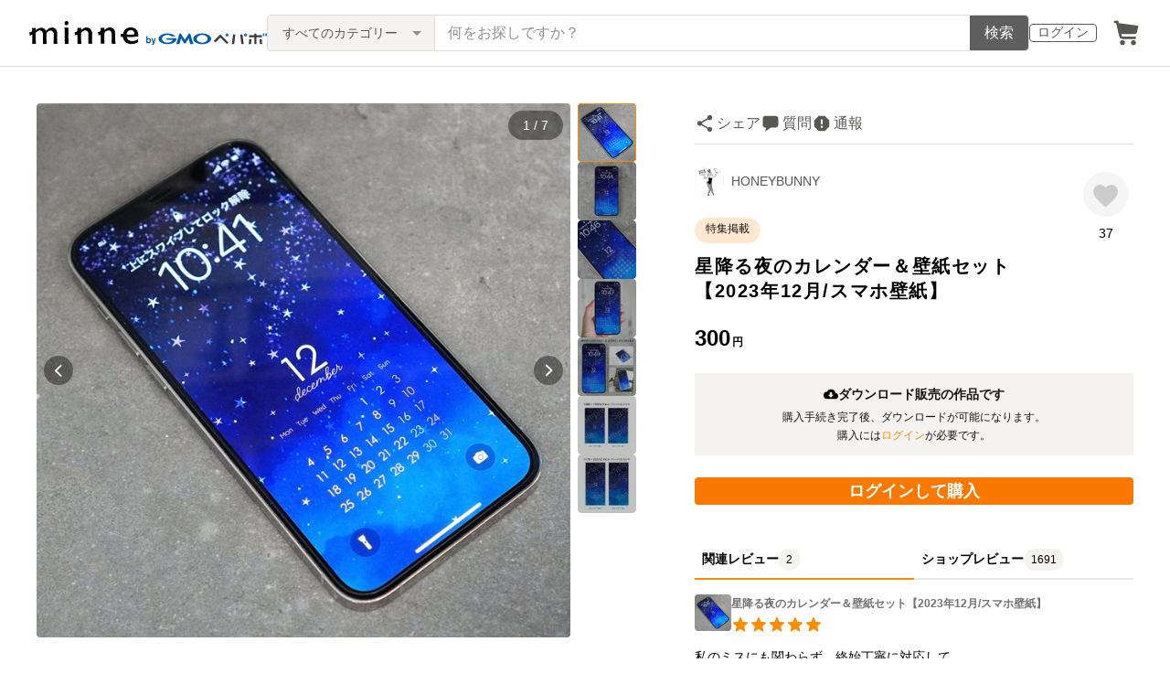

--- FILE ---
content_type: text/html; charset=utf-8
request_url: https://www.google.com/recaptcha/api2/anchor?ar=1&k=6LedJIkqAAAAAO-ttCgbSiz-7ysINpolVR9_xc6R&co=aHR0cHM6Ly9hc3NldHMubWlubmUuY29tOjQ0Mw..&hl=en&v=N67nZn4AqZkNcbeMu4prBgzg&size=invisible&anchor-ms=20000&execute-ms=30000&cb=as00eprbfosw
body_size: 48769
content:
<!DOCTYPE HTML><html dir="ltr" lang="en"><head><meta http-equiv="Content-Type" content="text/html; charset=UTF-8">
<meta http-equiv="X-UA-Compatible" content="IE=edge">
<title>reCAPTCHA</title>
<style type="text/css">
/* cyrillic-ext */
@font-face {
  font-family: 'Roboto';
  font-style: normal;
  font-weight: 400;
  font-stretch: 100%;
  src: url(//fonts.gstatic.com/s/roboto/v48/KFO7CnqEu92Fr1ME7kSn66aGLdTylUAMa3GUBHMdazTgWw.woff2) format('woff2');
  unicode-range: U+0460-052F, U+1C80-1C8A, U+20B4, U+2DE0-2DFF, U+A640-A69F, U+FE2E-FE2F;
}
/* cyrillic */
@font-face {
  font-family: 'Roboto';
  font-style: normal;
  font-weight: 400;
  font-stretch: 100%;
  src: url(//fonts.gstatic.com/s/roboto/v48/KFO7CnqEu92Fr1ME7kSn66aGLdTylUAMa3iUBHMdazTgWw.woff2) format('woff2');
  unicode-range: U+0301, U+0400-045F, U+0490-0491, U+04B0-04B1, U+2116;
}
/* greek-ext */
@font-face {
  font-family: 'Roboto';
  font-style: normal;
  font-weight: 400;
  font-stretch: 100%;
  src: url(//fonts.gstatic.com/s/roboto/v48/KFO7CnqEu92Fr1ME7kSn66aGLdTylUAMa3CUBHMdazTgWw.woff2) format('woff2');
  unicode-range: U+1F00-1FFF;
}
/* greek */
@font-face {
  font-family: 'Roboto';
  font-style: normal;
  font-weight: 400;
  font-stretch: 100%;
  src: url(//fonts.gstatic.com/s/roboto/v48/KFO7CnqEu92Fr1ME7kSn66aGLdTylUAMa3-UBHMdazTgWw.woff2) format('woff2');
  unicode-range: U+0370-0377, U+037A-037F, U+0384-038A, U+038C, U+038E-03A1, U+03A3-03FF;
}
/* math */
@font-face {
  font-family: 'Roboto';
  font-style: normal;
  font-weight: 400;
  font-stretch: 100%;
  src: url(//fonts.gstatic.com/s/roboto/v48/KFO7CnqEu92Fr1ME7kSn66aGLdTylUAMawCUBHMdazTgWw.woff2) format('woff2');
  unicode-range: U+0302-0303, U+0305, U+0307-0308, U+0310, U+0312, U+0315, U+031A, U+0326-0327, U+032C, U+032F-0330, U+0332-0333, U+0338, U+033A, U+0346, U+034D, U+0391-03A1, U+03A3-03A9, U+03B1-03C9, U+03D1, U+03D5-03D6, U+03F0-03F1, U+03F4-03F5, U+2016-2017, U+2034-2038, U+203C, U+2040, U+2043, U+2047, U+2050, U+2057, U+205F, U+2070-2071, U+2074-208E, U+2090-209C, U+20D0-20DC, U+20E1, U+20E5-20EF, U+2100-2112, U+2114-2115, U+2117-2121, U+2123-214F, U+2190, U+2192, U+2194-21AE, U+21B0-21E5, U+21F1-21F2, U+21F4-2211, U+2213-2214, U+2216-22FF, U+2308-230B, U+2310, U+2319, U+231C-2321, U+2336-237A, U+237C, U+2395, U+239B-23B7, U+23D0, U+23DC-23E1, U+2474-2475, U+25AF, U+25B3, U+25B7, U+25BD, U+25C1, U+25CA, U+25CC, U+25FB, U+266D-266F, U+27C0-27FF, U+2900-2AFF, U+2B0E-2B11, U+2B30-2B4C, U+2BFE, U+3030, U+FF5B, U+FF5D, U+1D400-1D7FF, U+1EE00-1EEFF;
}
/* symbols */
@font-face {
  font-family: 'Roboto';
  font-style: normal;
  font-weight: 400;
  font-stretch: 100%;
  src: url(//fonts.gstatic.com/s/roboto/v48/KFO7CnqEu92Fr1ME7kSn66aGLdTylUAMaxKUBHMdazTgWw.woff2) format('woff2');
  unicode-range: U+0001-000C, U+000E-001F, U+007F-009F, U+20DD-20E0, U+20E2-20E4, U+2150-218F, U+2190, U+2192, U+2194-2199, U+21AF, U+21E6-21F0, U+21F3, U+2218-2219, U+2299, U+22C4-22C6, U+2300-243F, U+2440-244A, U+2460-24FF, U+25A0-27BF, U+2800-28FF, U+2921-2922, U+2981, U+29BF, U+29EB, U+2B00-2BFF, U+4DC0-4DFF, U+FFF9-FFFB, U+10140-1018E, U+10190-1019C, U+101A0, U+101D0-101FD, U+102E0-102FB, U+10E60-10E7E, U+1D2C0-1D2D3, U+1D2E0-1D37F, U+1F000-1F0FF, U+1F100-1F1AD, U+1F1E6-1F1FF, U+1F30D-1F30F, U+1F315, U+1F31C, U+1F31E, U+1F320-1F32C, U+1F336, U+1F378, U+1F37D, U+1F382, U+1F393-1F39F, U+1F3A7-1F3A8, U+1F3AC-1F3AF, U+1F3C2, U+1F3C4-1F3C6, U+1F3CA-1F3CE, U+1F3D4-1F3E0, U+1F3ED, U+1F3F1-1F3F3, U+1F3F5-1F3F7, U+1F408, U+1F415, U+1F41F, U+1F426, U+1F43F, U+1F441-1F442, U+1F444, U+1F446-1F449, U+1F44C-1F44E, U+1F453, U+1F46A, U+1F47D, U+1F4A3, U+1F4B0, U+1F4B3, U+1F4B9, U+1F4BB, U+1F4BF, U+1F4C8-1F4CB, U+1F4D6, U+1F4DA, U+1F4DF, U+1F4E3-1F4E6, U+1F4EA-1F4ED, U+1F4F7, U+1F4F9-1F4FB, U+1F4FD-1F4FE, U+1F503, U+1F507-1F50B, U+1F50D, U+1F512-1F513, U+1F53E-1F54A, U+1F54F-1F5FA, U+1F610, U+1F650-1F67F, U+1F687, U+1F68D, U+1F691, U+1F694, U+1F698, U+1F6AD, U+1F6B2, U+1F6B9-1F6BA, U+1F6BC, U+1F6C6-1F6CF, U+1F6D3-1F6D7, U+1F6E0-1F6EA, U+1F6F0-1F6F3, U+1F6F7-1F6FC, U+1F700-1F7FF, U+1F800-1F80B, U+1F810-1F847, U+1F850-1F859, U+1F860-1F887, U+1F890-1F8AD, U+1F8B0-1F8BB, U+1F8C0-1F8C1, U+1F900-1F90B, U+1F93B, U+1F946, U+1F984, U+1F996, U+1F9E9, U+1FA00-1FA6F, U+1FA70-1FA7C, U+1FA80-1FA89, U+1FA8F-1FAC6, U+1FACE-1FADC, U+1FADF-1FAE9, U+1FAF0-1FAF8, U+1FB00-1FBFF;
}
/* vietnamese */
@font-face {
  font-family: 'Roboto';
  font-style: normal;
  font-weight: 400;
  font-stretch: 100%;
  src: url(//fonts.gstatic.com/s/roboto/v48/KFO7CnqEu92Fr1ME7kSn66aGLdTylUAMa3OUBHMdazTgWw.woff2) format('woff2');
  unicode-range: U+0102-0103, U+0110-0111, U+0128-0129, U+0168-0169, U+01A0-01A1, U+01AF-01B0, U+0300-0301, U+0303-0304, U+0308-0309, U+0323, U+0329, U+1EA0-1EF9, U+20AB;
}
/* latin-ext */
@font-face {
  font-family: 'Roboto';
  font-style: normal;
  font-weight: 400;
  font-stretch: 100%;
  src: url(//fonts.gstatic.com/s/roboto/v48/KFO7CnqEu92Fr1ME7kSn66aGLdTylUAMa3KUBHMdazTgWw.woff2) format('woff2');
  unicode-range: U+0100-02BA, U+02BD-02C5, U+02C7-02CC, U+02CE-02D7, U+02DD-02FF, U+0304, U+0308, U+0329, U+1D00-1DBF, U+1E00-1E9F, U+1EF2-1EFF, U+2020, U+20A0-20AB, U+20AD-20C0, U+2113, U+2C60-2C7F, U+A720-A7FF;
}
/* latin */
@font-face {
  font-family: 'Roboto';
  font-style: normal;
  font-weight: 400;
  font-stretch: 100%;
  src: url(//fonts.gstatic.com/s/roboto/v48/KFO7CnqEu92Fr1ME7kSn66aGLdTylUAMa3yUBHMdazQ.woff2) format('woff2');
  unicode-range: U+0000-00FF, U+0131, U+0152-0153, U+02BB-02BC, U+02C6, U+02DA, U+02DC, U+0304, U+0308, U+0329, U+2000-206F, U+20AC, U+2122, U+2191, U+2193, U+2212, U+2215, U+FEFF, U+FFFD;
}
/* cyrillic-ext */
@font-face {
  font-family: 'Roboto';
  font-style: normal;
  font-weight: 500;
  font-stretch: 100%;
  src: url(//fonts.gstatic.com/s/roboto/v48/KFO7CnqEu92Fr1ME7kSn66aGLdTylUAMa3GUBHMdazTgWw.woff2) format('woff2');
  unicode-range: U+0460-052F, U+1C80-1C8A, U+20B4, U+2DE0-2DFF, U+A640-A69F, U+FE2E-FE2F;
}
/* cyrillic */
@font-face {
  font-family: 'Roboto';
  font-style: normal;
  font-weight: 500;
  font-stretch: 100%;
  src: url(//fonts.gstatic.com/s/roboto/v48/KFO7CnqEu92Fr1ME7kSn66aGLdTylUAMa3iUBHMdazTgWw.woff2) format('woff2');
  unicode-range: U+0301, U+0400-045F, U+0490-0491, U+04B0-04B1, U+2116;
}
/* greek-ext */
@font-face {
  font-family: 'Roboto';
  font-style: normal;
  font-weight: 500;
  font-stretch: 100%;
  src: url(//fonts.gstatic.com/s/roboto/v48/KFO7CnqEu92Fr1ME7kSn66aGLdTylUAMa3CUBHMdazTgWw.woff2) format('woff2');
  unicode-range: U+1F00-1FFF;
}
/* greek */
@font-face {
  font-family: 'Roboto';
  font-style: normal;
  font-weight: 500;
  font-stretch: 100%;
  src: url(//fonts.gstatic.com/s/roboto/v48/KFO7CnqEu92Fr1ME7kSn66aGLdTylUAMa3-UBHMdazTgWw.woff2) format('woff2');
  unicode-range: U+0370-0377, U+037A-037F, U+0384-038A, U+038C, U+038E-03A1, U+03A3-03FF;
}
/* math */
@font-face {
  font-family: 'Roboto';
  font-style: normal;
  font-weight: 500;
  font-stretch: 100%;
  src: url(//fonts.gstatic.com/s/roboto/v48/KFO7CnqEu92Fr1ME7kSn66aGLdTylUAMawCUBHMdazTgWw.woff2) format('woff2');
  unicode-range: U+0302-0303, U+0305, U+0307-0308, U+0310, U+0312, U+0315, U+031A, U+0326-0327, U+032C, U+032F-0330, U+0332-0333, U+0338, U+033A, U+0346, U+034D, U+0391-03A1, U+03A3-03A9, U+03B1-03C9, U+03D1, U+03D5-03D6, U+03F0-03F1, U+03F4-03F5, U+2016-2017, U+2034-2038, U+203C, U+2040, U+2043, U+2047, U+2050, U+2057, U+205F, U+2070-2071, U+2074-208E, U+2090-209C, U+20D0-20DC, U+20E1, U+20E5-20EF, U+2100-2112, U+2114-2115, U+2117-2121, U+2123-214F, U+2190, U+2192, U+2194-21AE, U+21B0-21E5, U+21F1-21F2, U+21F4-2211, U+2213-2214, U+2216-22FF, U+2308-230B, U+2310, U+2319, U+231C-2321, U+2336-237A, U+237C, U+2395, U+239B-23B7, U+23D0, U+23DC-23E1, U+2474-2475, U+25AF, U+25B3, U+25B7, U+25BD, U+25C1, U+25CA, U+25CC, U+25FB, U+266D-266F, U+27C0-27FF, U+2900-2AFF, U+2B0E-2B11, U+2B30-2B4C, U+2BFE, U+3030, U+FF5B, U+FF5D, U+1D400-1D7FF, U+1EE00-1EEFF;
}
/* symbols */
@font-face {
  font-family: 'Roboto';
  font-style: normal;
  font-weight: 500;
  font-stretch: 100%;
  src: url(//fonts.gstatic.com/s/roboto/v48/KFO7CnqEu92Fr1ME7kSn66aGLdTylUAMaxKUBHMdazTgWw.woff2) format('woff2');
  unicode-range: U+0001-000C, U+000E-001F, U+007F-009F, U+20DD-20E0, U+20E2-20E4, U+2150-218F, U+2190, U+2192, U+2194-2199, U+21AF, U+21E6-21F0, U+21F3, U+2218-2219, U+2299, U+22C4-22C6, U+2300-243F, U+2440-244A, U+2460-24FF, U+25A0-27BF, U+2800-28FF, U+2921-2922, U+2981, U+29BF, U+29EB, U+2B00-2BFF, U+4DC0-4DFF, U+FFF9-FFFB, U+10140-1018E, U+10190-1019C, U+101A0, U+101D0-101FD, U+102E0-102FB, U+10E60-10E7E, U+1D2C0-1D2D3, U+1D2E0-1D37F, U+1F000-1F0FF, U+1F100-1F1AD, U+1F1E6-1F1FF, U+1F30D-1F30F, U+1F315, U+1F31C, U+1F31E, U+1F320-1F32C, U+1F336, U+1F378, U+1F37D, U+1F382, U+1F393-1F39F, U+1F3A7-1F3A8, U+1F3AC-1F3AF, U+1F3C2, U+1F3C4-1F3C6, U+1F3CA-1F3CE, U+1F3D4-1F3E0, U+1F3ED, U+1F3F1-1F3F3, U+1F3F5-1F3F7, U+1F408, U+1F415, U+1F41F, U+1F426, U+1F43F, U+1F441-1F442, U+1F444, U+1F446-1F449, U+1F44C-1F44E, U+1F453, U+1F46A, U+1F47D, U+1F4A3, U+1F4B0, U+1F4B3, U+1F4B9, U+1F4BB, U+1F4BF, U+1F4C8-1F4CB, U+1F4D6, U+1F4DA, U+1F4DF, U+1F4E3-1F4E6, U+1F4EA-1F4ED, U+1F4F7, U+1F4F9-1F4FB, U+1F4FD-1F4FE, U+1F503, U+1F507-1F50B, U+1F50D, U+1F512-1F513, U+1F53E-1F54A, U+1F54F-1F5FA, U+1F610, U+1F650-1F67F, U+1F687, U+1F68D, U+1F691, U+1F694, U+1F698, U+1F6AD, U+1F6B2, U+1F6B9-1F6BA, U+1F6BC, U+1F6C6-1F6CF, U+1F6D3-1F6D7, U+1F6E0-1F6EA, U+1F6F0-1F6F3, U+1F6F7-1F6FC, U+1F700-1F7FF, U+1F800-1F80B, U+1F810-1F847, U+1F850-1F859, U+1F860-1F887, U+1F890-1F8AD, U+1F8B0-1F8BB, U+1F8C0-1F8C1, U+1F900-1F90B, U+1F93B, U+1F946, U+1F984, U+1F996, U+1F9E9, U+1FA00-1FA6F, U+1FA70-1FA7C, U+1FA80-1FA89, U+1FA8F-1FAC6, U+1FACE-1FADC, U+1FADF-1FAE9, U+1FAF0-1FAF8, U+1FB00-1FBFF;
}
/* vietnamese */
@font-face {
  font-family: 'Roboto';
  font-style: normal;
  font-weight: 500;
  font-stretch: 100%;
  src: url(//fonts.gstatic.com/s/roboto/v48/KFO7CnqEu92Fr1ME7kSn66aGLdTylUAMa3OUBHMdazTgWw.woff2) format('woff2');
  unicode-range: U+0102-0103, U+0110-0111, U+0128-0129, U+0168-0169, U+01A0-01A1, U+01AF-01B0, U+0300-0301, U+0303-0304, U+0308-0309, U+0323, U+0329, U+1EA0-1EF9, U+20AB;
}
/* latin-ext */
@font-face {
  font-family: 'Roboto';
  font-style: normal;
  font-weight: 500;
  font-stretch: 100%;
  src: url(//fonts.gstatic.com/s/roboto/v48/KFO7CnqEu92Fr1ME7kSn66aGLdTylUAMa3KUBHMdazTgWw.woff2) format('woff2');
  unicode-range: U+0100-02BA, U+02BD-02C5, U+02C7-02CC, U+02CE-02D7, U+02DD-02FF, U+0304, U+0308, U+0329, U+1D00-1DBF, U+1E00-1E9F, U+1EF2-1EFF, U+2020, U+20A0-20AB, U+20AD-20C0, U+2113, U+2C60-2C7F, U+A720-A7FF;
}
/* latin */
@font-face {
  font-family: 'Roboto';
  font-style: normal;
  font-weight: 500;
  font-stretch: 100%;
  src: url(//fonts.gstatic.com/s/roboto/v48/KFO7CnqEu92Fr1ME7kSn66aGLdTylUAMa3yUBHMdazQ.woff2) format('woff2');
  unicode-range: U+0000-00FF, U+0131, U+0152-0153, U+02BB-02BC, U+02C6, U+02DA, U+02DC, U+0304, U+0308, U+0329, U+2000-206F, U+20AC, U+2122, U+2191, U+2193, U+2212, U+2215, U+FEFF, U+FFFD;
}
/* cyrillic-ext */
@font-face {
  font-family: 'Roboto';
  font-style: normal;
  font-weight: 900;
  font-stretch: 100%;
  src: url(//fonts.gstatic.com/s/roboto/v48/KFO7CnqEu92Fr1ME7kSn66aGLdTylUAMa3GUBHMdazTgWw.woff2) format('woff2');
  unicode-range: U+0460-052F, U+1C80-1C8A, U+20B4, U+2DE0-2DFF, U+A640-A69F, U+FE2E-FE2F;
}
/* cyrillic */
@font-face {
  font-family: 'Roboto';
  font-style: normal;
  font-weight: 900;
  font-stretch: 100%;
  src: url(//fonts.gstatic.com/s/roboto/v48/KFO7CnqEu92Fr1ME7kSn66aGLdTylUAMa3iUBHMdazTgWw.woff2) format('woff2');
  unicode-range: U+0301, U+0400-045F, U+0490-0491, U+04B0-04B1, U+2116;
}
/* greek-ext */
@font-face {
  font-family: 'Roboto';
  font-style: normal;
  font-weight: 900;
  font-stretch: 100%;
  src: url(//fonts.gstatic.com/s/roboto/v48/KFO7CnqEu92Fr1ME7kSn66aGLdTylUAMa3CUBHMdazTgWw.woff2) format('woff2');
  unicode-range: U+1F00-1FFF;
}
/* greek */
@font-face {
  font-family: 'Roboto';
  font-style: normal;
  font-weight: 900;
  font-stretch: 100%;
  src: url(//fonts.gstatic.com/s/roboto/v48/KFO7CnqEu92Fr1ME7kSn66aGLdTylUAMa3-UBHMdazTgWw.woff2) format('woff2');
  unicode-range: U+0370-0377, U+037A-037F, U+0384-038A, U+038C, U+038E-03A1, U+03A3-03FF;
}
/* math */
@font-face {
  font-family: 'Roboto';
  font-style: normal;
  font-weight: 900;
  font-stretch: 100%;
  src: url(//fonts.gstatic.com/s/roboto/v48/KFO7CnqEu92Fr1ME7kSn66aGLdTylUAMawCUBHMdazTgWw.woff2) format('woff2');
  unicode-range: U+0302-0303, U+0305, U+0307-0308, U+0310, U+0312, U+0315, U+031A, U+0326-0327, U+032C, U+032F-0330, U+0332-0333, U+0338, U+033A, U+0346, U+034D, U+0391-03A1, U+03A3-03A9, U+03B1-03C9, U+03D1, U+03D5-03D6, U+03F0-03F1, U+03F4-03F5, U+2016-2017, U+2034-2038, U+203C, U+2040, U+2043, U+2047, U+2050, U+2057, U+205F, U+2070-2071, U+2074-208E, U+2090-209C, U+20D0-20DC, U+20E1, U+20E5-20EF, U+2100-2112, U+2114-2115, U+2117-2121, U+2123-214F, U+2190, U+2192, U+2194-21AE, U+21B0-21E5, U+21F1-21F2, U+21F4-2211, U+2213-2214, U+2216-22FF, U+2308-230B, U+2310, U+2319, U+231C-2321, U+2336-237A, U+237C, U+2395, U+239B-23B7, U+23D0, U+23DC-23E1, U+2474-2475, U+25AF, U+25B3, U+25B7, U+25BD, U+25C1, U+25CA, U+25CC, U+25FB, U+266D-266F, U+27C0-27FF, U+2900-2AFF, U+2B0E-2B11, U+2B30-2B4C, U+2BFE, U+3030, U+FF5B, U+FF5D, U+1D400-1D7FF, U+1EE00-1EEFF;
}
/* symbols */
@font-face {
  font-family: 'Roboto';
  font-style: normal;
  font-weight: 900;
  font-stretch: 100%;
  src: url(//fonts.gstatic.com/s/roboto/v48/KFO7CnqEu92Fr1ME7kSn66aGLdTylUAMaxKUBHMdazTgWw.woff2) format('woff2');
  unicode-range: U+0001-000C, U+000E-001F, U+007F-009F, U+20DD-20E0, U+20E2-20E4, U+2150-218F, U+2190, U+2192, U+2194-2199, U+21AF, U+21E6-21F0, U+21F3, U+2218-2219, U+2299, U+22C4-22C6, U+2300-243F, U+2440-244A, U+2460-24FF, U+25A0-27BF, U+2800-28FF, U+2921-2922, U+2981, U+29BF, U+29EB, U+2B00-2BFF, U+4DC0-4DFF, U+FFF9-FFFB, U+10140-1018E, U+10190-1019C, U+101A0, U+101D0-101FD, U+102E0-102FB, U+10E60-10E7E, U+1D2C0-1D2D3, U+1D2E0-1D37F, U+1F000-1F0FF, U+1F100-1F1AD, U+1F1E6-1F1FF, U+1F30D-1F30F, U+1F315, U+1F31C, U+1F31E, U+1F320-1F32C, U+1F336, U+1F378, U+1F37D, U+1F382, U+1F393-1F39F, U+1F3A7-1F3A8, U+1F3AC-1F3AF, U+1F3C2, U+1F3C4-1F3C6, U+1F3CA-1F3CE, U+1F3D4-1F3E0, U+1F3ED, U+1F3F1-1F3F3, U+1F3F5-1F3F7, U+1F408, U+1F415, U+1F41F, U+1F426, U+1F43F, U+1F441-1F442, U+1F444, U+1F446-1F449, U+1F44C-1F44E, U+1F453, U+1F46A, U+1F47D, U+1F4A3, U+1F4B0, U+1F4B3, U+1F4B9, U+1F4BB, U+1F4BF, U+1F4C8-1F4CB, U+1F4D6, U+1F4DA, U+1F4DF, U+1F4E3-1F4E6, U+1F4EA-1F4ED, U+1F4F7, U+1F4F9-1F4FB, U+1F4FD-1F4FE, U+1F503, U+1F507-1F50B, U+1F50D, U+1F512-1F513, U+1F53E-1F54A, U+1F54F-1F5FA, U+1F610, U+1F650-1F67F, U+1F687, U+1F68D, U+1F691, U+1F694, U+1F698, U+1F6AD, U+1F6B2, U+1F6B9-1F6BA, U+1F6BC, U+1F6C6-1F6CF, U+1F6D3-1F6D7, U+1F6E0-1F6EA, U+1F6F0-1F6F3, U+1F6F7-1F6FC, U+1F700-1F7FF, U+1F800-1F80B, U+1F810-1F847, U+1F850-1F859, U+1F860-1F887, U+1F890-1F8AD, U+1F8B0-1F8BB, U+1F8C0-1F8C1, U+1F900-1F90B, U+1F93B, U+1F946, U+1F984, U+1F996, U+1F9E9, U+1FA00-1FA6F, U+1FA70-1FA7C, U+1FA80-1FA89, U+1FA8F-1FAC6, U+1FACE-1FADC, U+1FADF-1FAE9, U+1FAF0-1FAF8, U+1FB00-1FBFF;
}
/* vietnamese */
@font-face {
  font-family: 'Roboto';
  font-style: normal;
  font-weight: 900;
  font-stretch: 100%;
  src: url(//fonts.gstatic.com/s/roboto/v48/KFO7CnqEu92Fr1ME7kSn66aGLdTylUAMa3OUBHMdazTgWw.woff2) format('woff2');
  unicode-range: U+0102-0103, U+0110-0111, U+0128-0129, U+0168-0169, U+01A0-01A1, U+01AF-01B0, U+0300-0301, U+0303-0304, U+0308-0309, U+0323, U+0329, U+1EA0-1EF9, U+20AB;
}
/* latin-ext */
@font-face {
  font-family: 'Roboto';
  font-style: normal;
  font-weight: 900;
  font-stretch: 100%;
  src: url(//fonts.gstatic.com/s/roboto/v48/KFO7CnqEu92Fr1ME7kSn66aGLdTylUAMa3KUBHMdazTgWw.woff2) format('woff2');
  unicode-range: U+0100-02BA, U+02BD-02C5, U+02C7-02CC, U+02CE-02D7, U+02DD-02FF, U+0304, U+0308, U+0329, U+1D00-1DBF, U+1E00-1E9F, U+1EF2-1EFF, U+2020, U+20A0-20AB, U+20AD-20C0, U+2113, U+2C60-2C7F, U+A720-A7FF;
}
/* latin */
@font-face {
  font-family: 'Roboto';
  font-style: normal;
  font-weight: 900;
  font-stretch: 100%;
  src: url(//fonts.gstatic.com/s/roboto/v48/KFO7CnqEu92Fr1ME7kSn66aGLdTylUAMa3yUBHMdazQ.woff2) format('woff2');
  unicode-range: U+0000-00FF, U+0131, U+0152-0153, U+02BB-02BC, U+02C6, U+02DA, U+02DC, U+0304, U+0308, U+0329, U+2000-206F, U+20AC, U+2122, U+2191, U+2193, U+2212, U+2215, U+FEFF, U+FFFD;
}

</style>
<link rel="stylesheet" type="text/css" href="https://www.gstatic.com/recaptcha/releases/N67nZn4AqZkNcbeMu4prBgzg/styles__ltr.css">
<script nonce="ir6ara3JB_1LfxU6bg8aUA" type="text/javascript">window['__recaptcha_api'] = 'https://www.google.com/recaptcha/api2/';</script>
<script type="text/javascript" src="https://www.gstatic.com/recaptcha/releases/N67nZn4AqZkNcbeMu4prBgzg/recaptcha__en.js" nonce="ir6ara3JB_1LfxU6bg8aUA">
      
    </script></head>
<body><div id="rc-anchor-alert" class="rc-anchor-alert"></div>
<input type="hidden" id="recaptcha-token" value="[base64]">
<script type="text/javascript" nonce="ir6ara3JB_1LfxU6bg8aUA">
      recaptcha.anchor.Main.init("[\x22ainput\x22,[\x22bgdata\x22,\x22\x22,\[base64]/[base64]/[base64]/[base64]/[base64]/[base64]/KGcoTywyNTMsTy5PKSxVRyhPLEMpKTpnKE8sMjUzLEMpLE8pKSxsKSksTykpfSxieT1mdW5jdGlvbihDLE8sdSxsKXtmb3IobD0odT1SKEMpLDApO08+MDtPLS0pbD1sPDw4fFooQyk7ZyhDLHUsbCl9LFVHPWZ1bmN0aW9uKEMsTyl7Qy5pLmxlbmd0aD4xMDQ/[base64]/[base64]/[base64]/[base64]/[base64]/[base64]/[base64]\\u003d\x22,\[base64]\x22,\x22w6HCkmvDgMOpe8K5wqVwwp/Dn8KfwrM7wp/Cn8KBw5JAw5hYwpjDiMOQw6PCnSLDlxvChcOmfR3CqMKdBMOUwoXColjDhcK8w5JdTsKiw7EZPMOta8Krwq0GM8KAw5XDhcOuVDvCpm/DsVUYwrUAdkV+JTnDnWPCs8O6FT9Bw4Aowo17w5DDj8Kkw5k9PMKYw7pRwqoHwrnCggHDu33CisK2w6XDv2rCgMOawp7ClD3ChsOjccKSLw7CqjTCkVfDosOMNFRPwr/DqcO6w41CSANnwqfDq3fDucKHZTTCicOiw7DCtsK/wo/CnsKrwoYGwrvCrGDCoj3CrVXDmcK+OBjDjMK9CsOVdMOgG3V7w4LCnUzDpBMBw7/CtsOmwpV2I8K8LyRxHMK8w6MawqfClsOrNsKXcRtRwr/Du0PDmko4DQPDjMOIwp1bw4Bcwr3CgmnCucOBS8OSwq4cDMOnDMKmw5TDpWEeKsODQ3LCpBHDpRYkXMOiw5DDsn8iVcKewr9AFMO2XBjCjcK6IsKna8OkCyjCrcO5C8OsIG0QaEzDtsKML8KjwpNpA2NSw5UNU8Knw7/DpcOnHMKdwqZiQ0/DonfCo0tdDMKOMcOdw7PDlDvDpsKxAcOACErCvcODCXoUeDDCoj/CisOgw4vDuTbDl2Rhw4x6RDI9AmF4acK7wqfDgA/CgjHDpMOGw6c7wpBvwp47X8K7YcOSw6V/DQYpfF7Dn34FbsOewoxDwr/CicOdSsKdwo3CicORwoPCnsO1PsKJwptATMOJwonCjsOwwrDDi8Onw6s2LMKQbsOEw63DocKPw5liwpLDgMO7ZD48EylYw7Z/[base64]/Ct8K6HgvCqVHDq8ORLkTCvMK+VTfCusOiSXoWw5/ClWrDocOedMK2Xx/CnMKzw7/DvsK/wpLDpFQ7Y2ZSZ8KsCFlmwqt9csO6wo1/J091w5vCqSYlOTBEw6LDnsO/O8OGw7VGw7pcw4Exwo/[base64]/DuMK2cXTCuUDCvcKPWjAAKCDDh8K5GsO0ej9PCiIaGUHDiMORSV9RJ1pawo3DigfCu8Kow7pNw4TCjxgEwo87wqZJc0zDgsOaC8ORwo/CusKFK8O5XMOXbyNQCRtTEB58wpjCg0LCj3M8PirDlMKaN03Cq8KkYV/CuDcUfsK9VifDrMKhwp/DnEE8UsKSQMODwqc0wpLCtsOmRWIIwo7Ci8Oawp0zRg7Cu8KVw71ew6DCkcORCsOgcTJYw77Cn8Ouw4BWwqDCs23DhxxUfcKCwrs8PzMGNMKKbMOPwr/DosKxw5XCtcKYw4ZSwrfCk8OzIcOFIMOrTxjCjsO/wqVIwpQnwqgxex3CozXCog5nP8OOGX3Dp8OOH8KWdkDCrsO1TcOMcGLDjMOaYw7DnhnDm8OjE8KsI23DtMKfT3M8W19YXsOoESsOw5RXYsK/w5tGw6TDgkglwoXCvMK4w7bDksK2PsKsTwwSEg8hXAHDvcOZEBheAMOjK0PCssK6wqHDikQgwrzCkcOaSHIIwr4NbsKaf8OBHW7CicKdw70DMmLCmsOBEcKbwo4Owq/Du0rCvRnDuV50wrsuw7jCiMOTwpMUDHjDmMOfwrrCohJpw4HCv8KfGcKOwonDjE/DhMOcwq/DsMKiwrrDtMKDwr3DjQ3Cj8O6w6FYOxlfwqXCqsOMw5HDlxNkFgLConJKTsOiHsO4w6nCi8KmwoN2w7hECcOlKDXDjxTCtwPCp8KsZ8Ozw69ubcK6UsOnw6PDrMOGRMKRXsKKw6/DvGE2FMOpSD7CuRzDqmXDm10Jw6UiGljDkcOSwpbCp8KVAsKLIMKcfMKJRMK3OyJSw6YSBBEJwqfDvcOUJQDCsMO5GMOIw5Qwwp01AMOMwpvDosK+PMO/GCHDscKaAxRVE03CvnUkw40bw73DjsK4eMKkasKYw45QwqQvWVZSPFXDucONwrjCscO+X28YEcORJHsXw71SN01TIcKUasOpKCTCuB7CoQtewp/Ck0fDqS7Cnk54w6NTRw40JMKXacKGNBhyJhR9EsOJwqXDvw3DosOxw4jDrXbCocKcwocSKlzCmsKWIcKHVlBRw7lywq3CmsKswrPCgMKbw5VoeMODw5ZKccOLH1JJeUbCkVnCsmbDp8K9wqzCg8Kvwq/CoCV4HsOYay/[base64]/wqfCpcKUccKnw7l9wpAGwpHDpMOwWl1hal53wqhMwqotwq/[base64]/DlmbCucOmwqDDj8OHVTAHw47ChErDocOrRyzDmMOVPMOowpbCjiDCiMOQB8OtMDvDp212woHDm8KjbsOqwoDCmsO0w5fDtTQXw6LDkyMzwpFJwqwMwqTCgMOzIELDj1RXRisMRABBKsO/w6UhG8OMw5Vqw6/CoMK8HMOOwoZBESNYw5tBIx97w4UzBcKKDx4Rw6HDncKqwqwTV8OtfsKkw5jCg8Kawqp8wq7DrcKZIsK+wrvDj03CswEjBsOgGzvCsSbDiEAoHUPCgMKMw7YMw5hqCcORFBzDmMKxw6vDmcK/cE7DhcKKw55EwpwvDHdzRMODRzI+wrXCicOnZgoafl9wBcKuasO4KA/Csy8IW8K6GsOUbF8hw4fDscKDdsOjw45bR2zDjk9GS0nDjcO+w6bCvgPCngDDs1rCk8OeFAltccKMTCdKwpAbwp/CjsOhJcKuDcKrIjhhwqjCukQ5PMKIw7nCg8KJN8Kcw5fDicOITE4BI8OQF8OcwrDCnVHDjsKud3TCs8O+bjjDh8OeFysywoBewoQuwoXCt2jDtMO/w5loecOKNcO7G8K5ecObT8O0ZsKbCcKSwo08wpA+woY8woBGRMK7d1/ClsK+VTQkbUEoRsOjUsKsE8KJwrVKTELCsnTCrnvDgMK/w4AhGEvCr8KDwqjClMOywrnCi8OUw7dxVsKmPzMkw4rCjsKoaBjCqH5qc8KYEWvDoMKywrVkDsKVwqRmw4LDucOKGRBuwpjCscK7MR43w5bClAfDi0/DnMKDLsO1IQsCw5rDqQbDhT/CrBxNw69fFMOkwrvDljsbwqpowqYfXMO5wrAqBWDDhhvDlcK0wr5UKsK1w6tFw6h8wrdSwqpnwrcaw5DCm8OOIHHCrlZ2w50dwrnDl3/DkAhyw7tCwpZ1w6k1wqHDoCQocMK2WcOBw6zCp8Oww5hSwqfDocOtwobDvmExwqgtw7nCsXrCu23Drn3CpmHDkcOBw7fDn8OYc31Cwrk2wqDDhBHCvcKnwqTDshBaI2/Dk8OnWlA+BMKGVQ8QwojDoznCvsOaEjHCncK/[base64]/w7HDnzMtRjzDv8OeVMKtwrfCjzNqw6lYwpzCkMO+bMOUw6/DnUPCixECw7XDijwQwpHDh8KTwrzCjcK4asOawobDgGjCjVDCnUErw57DtlrCkMKPTFY0HcO2woXDi39lPzDDs8OYPsKiwoPDsizDh8OLO8KAAHsUasO4VsK6TBAzZsOwEcKVwpLCmsKHwqPDmyZ+w7xXw7/DhMO/HMKxbMOZG8OqEsK5JcKbw5zCoHjCjFTCt0B4KMORwp/[base64]/Cm0fCg8OpDwjDisKrw6rCpn10w4h6wrbCggvDhMOSHMOqwojDv8OlwqTCr1Fiw6TDhS9bw7LCk8O0wpfCsWhqwprCjX/[base64]/[base64]/[base64]/UWjCrsOgwrvDpMOPw43CucOrCcOcbcOUe8KVFMOCw4p4wpzCjiTCmmB2fVfCisKMe2PDgXFZVGzCkV8JwpZPKMKhABPCqwRIw6IwwrDCmQ/DgcOEw7d2w5Qew58YJTPDn8OSwo9lCkZ7wrzCpy7CqcODIMOrYsOVwqrDlxZ9GAxsdzfCj0PDpSbDs3rCplIwPCE/c8KkMzzChlPCuG3DocK1w5rDqsO5dMKUwr4TNMO7NsObwrDCh2bCijB3PcKDwqIJA2NEGG4QJ8KbQG7DjMOyw5g3w6lywpBCKyfDunjCl8Orw7TDqkAAw5PCvGRXw7vDrTHDjxUAMT7DkcKNw4nCrMK6wr9lwqvDlwvCqcK6w7DCrmrCjRrCsMOISxNqE8O/wplcwoXDgk1Qw7BlwrVlO8Obw6syVHrChMKSwo9owqMMVcOsPsKow41lwr8bw5V0w4fCvC/Dg8OvYX7DpDl8w7bDvsOOw6syKm3DgMKYw4tMwpFbbBLCtUt+w6DCuXMkwq0ew4rCnAzDu8OySS4jwrkYwqg3ScOow5xCw5rDisO8ExweWWw6ahA+DCnDu8O9HVpyw6HDh8O3w4nDkMOww7hEw6bCp8OBw4fDn8O/LiRow7VDHMOLwpXDsDbDu8O2w4YkwoEjOcOOFcKUREXDosKVwrPDr04TTXglw68TUcK0w5/CpcO4YTdIw4ZSB8OtckTDp8KDw54yGMObdAbDlcK4B8OHIVMGEsOVDyZEByc5w5fDrcKaC8KIwolWZVvCv3/[base64]/CqcKTw7RXO2dgwobDhsO8WMOPJMK2RsKrw6c/Gh0BaUQfVVzDnFLDnnfCiMOYwqjDlnbCgcOQZMKtJMO7FDdYwpYWJAw2w5E2w67DkMOGwqkuQUzDiMK6wqbDjWHCtMOzwppyO8O2wq9lWsOnWT/[base64]/wqR1w6XCqMKLw7RkHsKkKMOyw4DCmhNANUXDqj7CqF/Dn8KxSMKsHyU6woN/IHfDsMKHMsKQw68jwqAMw7Mqwp3DssKOwrbDkEIIOn3Dq8Kzw4zDl8OLwo3DkgJaw4xvw6fDuVTCucO/RsOiwpvDo8KFA8O2W2BuVMKsworCjSjCjMO7G8KEwoxewqEtwpTDnsOcw7LDmFTCvMKyDcK2wq7DtsK2RcK3w50Fw6U7w4dqLsKKwo40wpggcHzCm0LDncO0UsOOwpzDhB/CvxR9dXfDr8OIw53DjcO+w7XCl8O6woXDjBvDm2k7w5UTw67Do8Kvw6DDm8OkwqHCoTbDk8OaAnthcwtew7vDujnDvcKEfMOhWsK/[base64]/wr/CpsOWHSDDhcKOwo/Dhg8Yw64dwqUCw5xOD3dpw7zDhMKPChthw4YIcgldKMKnNcOuwo84KmzDhcOAdWfDuEAFN8K5DHvCj8OFLsKOTyJOXFDDlMKbWWZMw5rCohbDkMOFBh3Dv8KnNHAuw693wpJdw540w50tbsO0Kk3DtcOJJ8OkBVRcwp/DuSLCvsOCw5NRw7YVXMOgwrdew4Bcw7nDo8OgwrZvMlh9w6/[base64]/DgMOdHcKrA1lSBsOASsKtbAbDuXzDi2dLYMKGw4HDl8KTw4rDgg7DsMOzw7HDpEXDqjNNw6Z0w50XwqI3w6PDosKjwpXDjsOIwpACYTw1dmXCssOwwok9VMKXVnoIw7kLw5TDvMKuwq4Tw5RfwpLCqcO/w4PCocOew6ciOH/Ct1fCujMMw5Qjw4xsw4zDmGofwp8hZcKJfcOQw7/CsSd1dMO+JcKvwrpuw5xZw5QYw7/Dg3MzwqhxHBFpCcOKT8OywoPDq34zHMOiOmlwBkNKHTUow6PDoMKXw5NUw49pWzYdacKgw7Yvw5ckwoTCtSVgw7XCpUEGwrrClhQTA0sUXgd4QBJSw5kZTMKpT8KDIDzDgm/CtMKkw7BLTBLDvGpDwqnDoMKjwpvDrcKBw7XDmcKOw70mw47DugXCmcKSF8Ogw4VQwo9Ew4RRG8OSek7DujBvw4LCq8OWe3bCjSNowpknI8O/w6zDoE3CnsKDcyfDksK7QnXDtsOvMlXCpj3DoEJ8bcKMwr4zw6HDlDfCpsK1wqDDvMOca8Obw6hJwoDDq8OTwrlWw6PCiMKyU8Ocw4IIBMK/[base64]/CgcOcJcKBwoPCg1DDscOfFTXCkwnDr8O4DcOiYcOkw7/CusKqMsOhwq7CicK1w6HCgxvDrsOsKE5SEXDCjGBCwopRwpEJw4/CnlteJMKrZsOXBsO9wpMiGMOAwpLCncKDKzPDmMK3w7E4K8KdeFdIwpFnG8O8QxccUm8rw7oqXhRYb8OrUcO7FcKlwozDu8O8wqZnw4EEK8Ovwqh/flYfwrvDoE8ZB8ORQVtIwpLDs8KGw75HwobCjsKUUMORw4bDhRTCosOJJMKQw7fDp2TCm1TCgsOjwp0VwpXDhlPCr8OWTMOAQWPDosOxKMKWCsO6w7Qgw7Vqw7MoRkLCmk3CiArDhcOzS29UETvCmFgowqsKZR/DpcKVQBtYHcOtw7Rxw5fCm1nDjsKrw4BZw77Cl8OYwrpsAcOZwqd8w4TDs8OxVGLCqy7DuMOCwphKdiXCrsONOgzDm8OoCsKhfjxEXMO8wpPDvcOqBg7Dj8OAwod3TFXDiMK2Ki/CncOiUwbDlMOEwpY0woLDonTDuxFGw41nH8Odwphhw485DsK7dlsUQXkhDcOfSWUGV8Ogw5oWYx3DhGfCmyQAeR43w4fClsKoasKxw6JQNMKBwrUMX0vCnlDCojdJwphlwqLDqzHCqsOqw5PCnCvDu1HCrQtGEsOhV8OjwpE3T3PCosKLPMKYwoTCmRE2w6/ClMK3fHZLwponUcKFw55Tw5vCoCXDvUTDjnLDh1gaw5xAKgTCg23Ch8Kawp5MaxzDgcKlciI4wqzDgMKlw5PDrQ5ybMKFw7dWw54HG8OqL8OJA8KZwq0VEsOuBcKsQcOUwrnChMKMeUtRKRwvcR5+w6I7wrbDoMKlOMORSwvCm8KMeWVjBcKEB8KPw4bChsOCNUN4wr/DrQTDrzPDv8O7wrzDvEZOw6cydjzCl1PCmsKKwoJocycAeEDDtWPCgVjCjsKre8OwwrLCh3d/wq7CmcOVEsKhSsKkw5dGHsO6QjgdPsKBwrl9BHxsP8OEwoALBzQUwqDDhlRFw5/[base64]/Dj1HDsMOlM8OJKBFka1nDih3Du8OKE3V+VDISDznCrhNRWklIw7PCu8KBZMK+ABMxw4zDpXrDlSDCpcO/w6fCty8xdMOIwp8HWsKxfQvDnA7Cr8KGw7t6wrHDpnzCt8KuQxICw7zDhsOGUMOPBcOAwpPDqE7Cu0ApSl7CgcOXwqXDocKKP23DscOLwrXCsBV8TTbCqcOLEMOjK3HDmsO8OsOjDETDhMO/C8KuSy3DhcO8AcONwqxzw5EDwr3DssOOPMK5w5AgwopVfmrCq8OxdcKLw7TClcOZw4dNw6/Ci8O9VWAZwpHDrcKlwptPw7nCqsKqw4kxwo/[base64]/Dh8Okw6psR8OlwqjCmBFZw6vDuT/CtMO0OMKPw4U5GHM5dSNlwroaWQfDk8KVesOJdsKDS8K1wrHDi8OkbH17LzXDvcOndHfChl/DgSsZw7xeFcOSwp4Fw4PCtFFNwqXDq8KYw6x4B8KawqHCv27Do8KFw5ZoGzApwrHDlsO8wqHCi2UwW2ZJLnHCk8OrworCvsOswrVsw5ATw5jCosO7w7N6eWHCiTjDszVnDE7Do8KFZ8K+ME1rw6bDk0gkCBvCtsK4wpcwSsOfUCAvEH1Iwr5Cwo/CtsOJw6jCtA0Iw5TCscODw77CrHYHRTBbwp/ClnBDw6gGTMKhXcOKAhFRw57CncOGFDYwbAbCm8O2fyLCiMObaR9gVgMMw78ECHnDu8O2UsKqwowkwpbDo8KTOkrChG9QTwFoPMKNw6DDmXbCmsOvw7xkU09Nw5xwEMKyM8O3wrU9U2AJbcKcwok6EmpcZQ/[base64]/woIDUHR8HwfCpz8eQDjDkjELw4MDTnB9F8KFwqHDgMO/wo3Cq3TDsUXCg3UgRcO4ecO0wqVvIEfCqkxfw5pawpnCtjVAw7zCkTDDvVctY2PDjA3DkTJ4w7sjQcKKNsKqAUvDu8OFwrXDhMKMwq3Ci8ORWsKzQsOIw55mwoPDu8OFwoczwrjCscKPCF3DtgwTworCjCvDrlbDl8KPwq03wrnDo1PCmh1ecsOFw5/Co8O9IijCq8OfwoYww5fCqTzCn8KGKMOzwqjCgMKTwpoyQsOBJcOYw4rDkjDCr8OgwofCilPDpxonU8OBTcK5d8K/w7o6wo7CuAcdFcK4w4vCuQoFN8Oww5fCuMOefMOAw5jCg8KbwoRXb3tPwo84AMKswpnDux80w6rDj0jCvS/DjsK0w40iVcKdwrd3BRttw7jDrFNAXXAcU8KvfcOhck7CpkrCuSUHFzMyw5rCsCIvEcKHLcOrShTCl3UDM8KNw7YDTsOnw6VjVMKrwo/CrGoXfkppB3syG8Kaw6zDncK7SMKpw6ZJw4HCgDXCqSwXw7/DnGDCtsK6wrobw6vDtlPCtghDwqIiw7TDngEBwr14w5bCuVXDoilwI05mSWJZwqjCkMOJDMKufnohOMO/wp3CtsOLw7bClsO3wro0Pw3CnyILw7Q+XMOGw4HDgFPCnsKmw6QAw5TDkcKkZ0DCgsKpw6vDl2wHEy/CqMOnwr9lJGhYUsO+w6fCvMOqR1QdwrDCmcOnw4vCqsKJwoIxCsOXRsOow5Eww5rDoUVXanlNOcOObEfCncOtKXBOw6XCvcKHw7BseD3CvHrDnMOIJMO/NFrDlUcdwpoEFCLDvsKLWMKDBk19YcKuIkR7wpcfw5vCtMOgS0rCh3d+w6TDrMOVwrYFwrXCrMOpwqfDtXXDtCxRwrbCg8OJwoQVJXx4w5lMwp8zwrnClktZa3HChiTDsRgtOUYTLsOsT1kCw5g3cUMgSwPDtQAjwp/[base64]/[base64]/DvhnDvMO1aUfCg8O1w7fDpCDCsyDDksKzKcOZWcO5X8KdwrxLwo5NF0/Ck8OGf8OzGXRTRcKYf8Kaw6LCrsONwodBZ1LCo8OHwqszRsKXw73DknjDkUwlwoosw5EFwq/Ci01iw6XDsm3Dh8O/RVEsH2oNw7jDjkoow7d8NjgsVStIwopOw5rCsyTDkQ3CoWwkw5MYwo9gw6x7BcKIA0fDlGjCiMKrw5RrDFBqwo/[base64]/CosK8F8Kdw58Rw7EURBgtRCdTw6nDqx5lw4vDpRvCgTY4GDXCpsKxSkjCucK0G8KmwppAwozDgFM+woc6w45Iw6TCq8OZakHChsKgw7fDkWvDnsOUwojDv8KlR8KHw6rDqicULsOhw75GMkolwoXDgx3DmScUCUPCqBjCvVJ+O8OEFEAdwpMNwqh/wqzCqSLDviLCvsODYEluaMOIWA7CsEoDOVgBwoDDt8OJcx1mE8KNGcK5w5EDwrLCo8O6w5xqFhM7GVV/E8OCSsKze8OPWgfCilfClWrCiwUIWzQvwqtbO3rDrlgvAMKTw60lbsKow5ZqwoRkw4XCsMKewr/DrRTDtlTCvxhew4BSwrXDicOAw5TCvjkow7PCrV/[base64]/DtsOUwqYuJn44w7fDr1RDUlbCrsOFG0BFwrrDgMKOwqw0bcOJMGdaQsK/[base64]/ekvDnsOQD8K6w67CrwXDpT3Cj8Oew7bDnVxrcMOfw7PCs8OAMsORwqJhwq/CpsOIAMK4HsOfwqjDv8KuI2gXwol7eMKzLcKtw4fDisOgSSNzW8OXXMKtw6lVwpbDqsKkecKqMMKdW2PDssKQw69ScMKaYDFjFMKbwroJwq9VRMO7IsKJwp0Cwp1Fw4HDnsODBgrDrsOMw6oZBx/Cg8OlLsOGNkrCj1TDscObd21gJ8KIDcOGXhUrcsOmAMOCT8OrOsOQDBVCLhgfWMOUXB8Zb2XDpGZjwppBfTYcS8KoZDvCu2Nlw79pw5BObDBPw6rChcOqRk50wptww5pswojDhWDDpxHDmMKhYyLCtz7ClcOwB8KBw5BMUMKNBzvDtMKGw5rDkGfDp2PDj0YXwrzDkW/CsMOPfcO7UCJ9OV/Cs8KAwppfwq5Bwo9Jw5fCpMKuccKia8KxwpNmeSRHTsOGXHIswrYKHko3wowXwrc2agcGEh9Qwr7DmnzDgHXDrsO1wrMww7TClh3DhsK/[base64]/DksKpfCXDuEXDowHDpHTCuMO4OsOcG8O0w7rCvMKxcTXCkcK7w6ZgaTzCk8OhOMOUC8O3RMKvXlLDnVXDlynDqnIKJEtGTycuw5g8w7HCvw/Dq8KrWkACGwPDh8Kyw7EJw4J+bT3Cp8O/wrPDgMOAw73CqQHDjsOww7MNwpTDp8KYw6BHKQbDucKJKMK2PMK8UsKrLsOpbcOYLVh6WSLDk2LCosOMEVTCq8KEw57CosOHw4LCviXCkCwgw6fCv310RhHDiyFmw4PDuD/DjTgAIwDDrhcmEMK2w4dkLX7CpsKjHMO4wrvDksKDwo/CvcKewrgMwoZYw4vCvCQpOnMgPsKxwrJPw5Fjwq4swrLCucO5GsKbLsOzUEBcV3IBwq0AK8KpLsOVU8Ocw4IKw7Egw7/CnEpUTMOcwqvDiMO7wq4JwrPCnEzDi8KAX8OiJXQOXkbCsMOUwobDu8KuwoXCjBjChGUpwqkJBMKxwrrDvWjDtcK6QMK8cj/DpsOdemBYwrDDtcKsQhDCrxEmwrbDllk4NEVTMXtMwrhJfjZHw5fCnzxAaVDDhlXCqcOcw75Gw7PCisOLHcOAwpc4w7rCs1FAwqXDhEnCuUt/w6FEw4ZIRsK2ZMKJa8KDw4U7w5TChHNSwozDhSZUw5kJw5tmHsOww5lcOMKnAsKywrpHeMOFEi7ChFnCrsK6wo5mG8OxwpzCmHXDtMOELsKjAsKdw7kAETBNwqB/wrDCq8OWwrZdw6REG0gDYTDCkcKzSsKhw5XCtsOxw5FLwqcxJsK+NVvCssKRw6/CqMOewq41KMKyXTLCt8KlwoTCvEZhP8KYDhvDrWXCiMOVKTg2w5QYTsOQw5PCrSBQMVM2wpXCvjTDucKxw7nCgSHCkcOnIhrDgFoMwqhCwq3ClxPDm8OFwp/Dm8KUdEh6FMOqTi4Vw6LDpsK+OAU5w4ovwp7Cm8KaTV49JcOYwpsAecKaGDxyw5nDk8OIw4N2ZcO7PsKXwowMwq4LJMOewpgUw5/CiMKkR0/CvsK4w6Zvwo97w7rCncKTKk1rAsOTHsO2MF3DnSvDr8KgwoICwodIwozCoW15dlvCgsKOwqjDlsKgw6TCswo/HAIiwpoyw7LCkWhdKF3ChVfDs8KFw4TDunTCvMOlDHzCsMKCR1HDp8Kkw5BWQsO1w5jCpGHDh8OlLMKucsO4wpvDr3XDjsK8TMOlwqjDjhZQw41eacOawo/Dv1sgwoA+wpvCgUPCsyUEw5vDlHPDtCg3OsO3EBLCoS9ZOMK2EWoYI8KiCsK6QCTDkjbClsORGlt2w78Cw6EvF8K6wrTDtMK4VzvCrMKLw6wOw5svwp10eU/CrMKhwpYawrjDrwjCqz3Cs8OXEMKkCwFYRXZxw6HDszQXw7vDq8KGwq7CuCZXB3HCusOnKcKjwpRlUUYpQ8OnNMOgJgVnUWrDl8KncxpQw4hdwr0COMKJw6rDmMOKO8OTw4ouZsOEwqTCo0bDljJQNU9wDsKvw5A3w6Jnfn4Qw7/DhWTCkMO9c8OgWCDDjsKzw5AOwpcWeMOPNCzDi13DrsOvwo9LT8KCen4RwoXCrcO6w4JYw7HDs8KFc8OGOi57w5ZFIHVhwrBywp/CkAvDohzCncKFw7rDu8KbdSvDgcKdUD5vw6XCpCFTwqM5HAVrw6DDpcOjwrbDuMK4esKlwpDCicOPXsOlVcKwH8OKwq0tRcO+bsKODsOzFnrCs2/DkmrClcO+BjPDtsKXelfDq8ObFMOTScKGOMOXwp/[base64]/bsOMAiDDr8Osw7LCjMO5PcK/NAvDqTsbVcK5Byl1w6XDuw/DgMOzw4s9VVgaw6Izw4DCrMOPwobClMKnw5kDAMOkwpJfwpXDlMKtMMKiwp5cUW7Cok/CgcOBwqLCvBwRwpU0T8OkwrvDosKRd8O6w51Pw7/Cpno5OzFSCFAwYWrCsMKSw68CdmzCosOpbyLDhzNIwoPCm8KYwpzDtMOvdT5PeQloKQxKRFHCvcO+Ghtcw5TDrivDssOuHyEKw7YrwqoAwoLCicOTwoRRJXh4P8O1Xzo4wo4NXcK9ABbDq8Ovw59pwqvDpcOOa8K6w6jCsk/CrUJmwozDuMOgw57DoEjDo8OcwpHCvMO+CsK7JMKWYMKnwpHDmsOxNsKQwrPCp8OewowcaDPDhlzDtGNBw5BzDMOhwqxUEMOqwq0HUMKbFMOIwrQfw7pKcSXCsMK6ZhrDtzDCvzHCrcKQFMOHwpY6woTDnh5oGRYMw49Fw7YCSMOzI3nDsR8/Y0fDt8KfwrxMZsKwQMKZwpYsZMOaw5E1HjgOw4HDn8OZYgDDk8O+wpzDq8KOfQB5w4xnPTN3XgfDjQlDZkcewoLDpEt5XDxLRcO1w7LDqcKLwojDpGA5NBnCj8KeDsKGFcOhw7fCnSEww5kvb3vDrQ8hwofCnn1Fw6bClw/[base64]/w5HCu8OOw57Cl8ObEwxowpDClMO9Tlw1w43CgFRMLMOTDiVBGAfCs8O5wqjCgcO5V8KqNW15w4V7CTDDn8O2Wj/[base64]/DnA/DgsOIPiNeGMKKwpARSWxBw50CJxAVHsO4HMOKw5/DncOyUBMgHgE2IMKgw7JqwrZ4FhjCn0oAw4PDqmQaw4tEw6jDh15HYWfCisKDw5tEO8KrwrrCl33DosOBwpnDmsKkSMOYw6fCgUISwpgZfsKvw7zCmMKQDFxfw5HDpETDhMODJR/DusOdwoXDssKZwrfDhRDDpcKKw6TCgDEZRm9RQARUVcKrJ1FDTj4mdxfCuh3CnV1Ow6LCnC0yBcKhw4c5wq7DtD7DnxTCusKrwrchdlUEU8O+cjTCuMKLKl7DlcO3w7tuwpZ3AcOqw5U7WcOhSTt5Z8OJwp/Cq2tnw6nDmhXDiEXCil7DvMOLwo58w5HCnQXDmSRbw7MDwoLDvMO7wq4AcV/Dr8KEdyJ7THtWwqNgJn7CvMOsQ8K/[base64]/CiwwLUXHDjcO8wo0AwqbDoMKvw5t4Rnp6w4rDm8OHwpbCocKkwqNMTsKvw6jCrMOwTcKndMOYMUMMAcKAw4nDlDQPwrXDukECw41Kw6nDgDlMXsKBL8K8esOkbsO/w5oDL8O8CjzDv8O2acKiw5kde3rDlcK/[base64]/[base64]/CocKRTFbDtMK6wr4Bw5jDhsKPw6/DhAIVORMKw7l2w4ERUFDCtB9Qw7LDsMOATC0tDsOEwq7CkFZpwqJgYsODwqw+fivCvEXDjsOtcMKoVBM7OsK6w7oYw57CmgNhJ34bIDtiwqTDvFI4w4YQwphEPXfCrsOVwpjDtRUbfcKAFsKvwrIUMHFZwrsQGsKZS8KtTF50EizDm8KowqHDjsK9fsOfw6XClnYswr/DucOLHMKbwopkwrbDpAUCwpXCvMKgdcOoGsOJwpDDtMKiRsOOwrB8wrvDmsONX2sQw6vCoDxfw5oPaEpIwrfDri3Cu0XDoMKJcAXChMO/[base64]/CpR/Dn099woEDQ8KSw79LaVMMwp3Dil9vcRXDrRfClMOFQUcow5PCpwPDt3Urw4VTwqbCjcOEwoxmZ8KZfMKcXsOQw7kswq/DgxodJcKgNMKtw5LClMKOwq/DusK8UsKrw47Dh8OvwpPCrcKpw4xCwpJaRgonNcOxw5zDncOqLU9BCmoZw5l8KzXCqcO6DcOZw5/Dm8Ofw6TDssK+OMOJHQjDgsKsBMKZQQTCt8KKwoxSw4rDlMObwrDCnCPDj3XCjMOIRwHClGzDrw1owr/Co8Orw6Q+wpXCkcKONMK4wqLCkcKdwqJ3dsKPw7LDhh7DnnfDvzjDkxrDkMO3ccK/wr3Dn8OnwoHDpcOHw5/DjVHCocOUD8O9XCHCq8OFAcKDw4oELgV2MsO6R8O7c1EiXUjCn8OFwpXCr8KpwoEAwpxfIRTDnCTDhGzDnMKuwo7DkUw/w4VBbWs7w7vDpBLDigFjWG3DsSQLw7DDkgrDo8KawoLDtWjCncOswr05w5cwwrYdwq3DnMOJw4/CjTJnFAVUQgEhwpXDgcO4w7PCt8Kmw63CiXHCthJrbihbD8K/[base64]/DunfDt1I2w5/Dq8O1LQnCn8OYc8OTIkhlTDTDvAZnwoEBw6nDoQbCqncVwpTDmsKXScKrGcK4w7HDusKdw6ZbAMKQccKXcy/CiCTDnB4/AnXDs8OjwospLH0jw53DgkkaRSjCogQXGMK1eGsHw5vDlnHCqHkkw6NxwqgKHCzDtsKOBkorMDtaw6XCvRNswpfDqsKTdxzCi8Khw5nDgkvDrEHCn8KZwrvChsKYw6oXdcOLwpPChVnDolLCqHrCtixKwr9Qw4bDrT/DnhoGI8KBXMKzwqB7wqBsFR7DrBh7wqJZD8K9FxZrw6Y7woFNwpVtw5zDnMO0w73DhcKlwogCwo5ew6TDjMKBWhHCqsO/DsO1wqlra8KeWR1ywqNBw7zCgsO6LQx/woYTw7fCokxUw5peOhd9PcOUIyPCosK+wrjDiG/DmUIiVjwkGcKkE8Ojwr/DtHtrSHPCpsOAIsOhQWA1Chgtw7rCkk0WS3Uawp/DmMOBw5dlwqnDv2ZCTgQBw5DDhisWwozDh8OOw44fwrYFBkXCgsOwXcOZw6MhBsKsw6ZYdB/Dv8OZZ8ODccOsZzLCgmPCmx/DrGXCuMKEWsK9I8OqEV/DpDXDmwvDj8OiwprCrsKBw6cRV8O8w6sdNwDDjm/Cs03Ct3zDlyYldQHDr8OPw77DoMKQwqzCr21tU0PCjkdfSsK+w73CisKywoLCux/DlhgbXXMILVZiXFPCnm/CmcKaw4HCh8KmC8KIwovDo8OES0LDkGzDkSrDk8ONAcOewovDvMKPw5fDocK/GwpnwqNwwrXDuEtlwpfCncONw5MUw4pmwr7CnMKiVynDt1LDlcO+woEowrIePMOZwobCoV/DjMOyw4bDs8OCfDLDl8Ocw5HDnAnCl8OFdWbCpC0Zw6/CjMKQwp0bN8Kmw53Ct3sYwqxFwqLDhMO1VMOqeyjCrcOLUELDn0ETwq7ChRI5wopIw7xeeTHDnzV6w7dDw7Qswoshw4R+wpF8UBDClUDCssK7w6rCk8KFw4xUw4xvwrJuwpnDpsOfOXZOw5gewqlNwqPCqRnDtcOyesKELG/Dg3NpLsOEaVBWfsKpwpzDpiXDlA1Iw4tywq3DgMKMwpF1YsKFw6tcw4lyERwUw4NhCUY5w5vCtTzDg8OGPMOhMcOHGFU5Vy57wq/[base64]/CpnPDg8OkTcOSLEwoNj3CjMKIw5Z8AzrCmsKmwrXDhsKvwpknbcKpw4RtTsKgKcKAacO6w6bCqcKVLW/CuwtSFk4kwpc6c8O0VDxGccO+wo/CgcO+wqRnJMO8w4DDjTcJwpbDvcK/w4rDl8K1w7Naw5fCkxDDjznCpMKswoTClcOKwrXCo8OuwqDClcKRRUMTMsKvw48Cwo84UE/ColvCo8KGwr3DhMOVLsKyw4DCh8KdK0MrQSETT8O7a8Oqw4XDjkDCm0I+wrHCpcOEw4XCmnLCpkTCm0PDsUrDuTkjw4Yqwp0Vw7h3wpTDuh8yw4gJwojCrMOENMKew7lJcsKzw4zDnGLCiUJ3TU51BMOceW/CjcK/w4BZBS/Cr8KwA8OzZjF3woxBZ1V+NzATwq5TZU8Sw7ksw7h0QsO9w5NJO8O4w6nCknVVc8K+wq7ClMOPVsOlQcO9bgDDk8KMw7cJw7pUw795fcKuwoxow4XCosK3GMKJOULCocK8wo/CmMKAU8OnWsOTw5JOwrQjYH4vwo/DgcOXwpXCoRTDncK8w6R0w5zCrTLCqEgsA8KUwpjCi2IKATDCh3Y9RcKtDsKMWsKBEwvCpxtuwonDucOkC0nComEsfsO2P8KawqABSUDDsAtSwpbCgih4wpDDrxNdccKuSsO+PG3CrsO6wojDsiLDlVEQHcOUw7/[base64]/Dp3FEwoh5EMK1cMKOccKxFcKYcsK5H0cow5V/w4DDqANjND0FwpzCmMKmMxN/wpjDvnYtwpUww73CsizCoD/[base64]/[base64]/[base64]/[base64]/DucKCwq5rXjtkw6kWwpDDpsOjWTrDuB3CtcKvb8OsTUlQwq/CuhnCrSpFdsO2w79cbsOmZVhEwqRPTcOCfMOoJsOBDhEfwrhxw7bDrsOkwoTDq8OYwoJ+wprDh8ODS8OwZ8OpIULDuEXDgHvCmFR9wo/Dk8Oyw5MGwrrCg8KnMsKKwoZXw5nCjMKIw6PDm8KYwrTDq1TCnAjDsmNIBMK2CcOEWCB9wq5MwqtPwqHCtsOaIW7DmlNkCMKtCwLCjTwjCsKCwqnCg8OlwrjCuMKADAfDicKzw4gcw6jCjAPDmjkOw6DCi3EaworCpMOBdsKIwojDs8KtFHAcwr/[base64]/[base64]/CkgLDq8OkwqjChsOPFcKewooWwr0YbCZ9QnwZw4lhw4XCjmnDpsOKwqDChcKWwrTDu8KKc2d8FDcUNBknDm3DvMKtwrwLw597YsK/acOmw6nCqcOzOsOmw6zCqncBRsOAC37Cp2YOw4DCvi7CkW82dMOaw5sOw7/CgU1nLhDDiMKrwpcAD8KEw5nDicODWMOtwrUHZiTCvEbDmgRRw4rCtUNNXsKCRm3DugZJw5RabsKxG8KCNcKTdmEbwrwYwrx3w40Cw6Nrw4PDozwjeVgbPcKvw6xQacOOwrTDqsKjC8Kbw77CvFxYG8KxZsK/YiPChDwmw5dbw4rCvDlKFzERw4fCtUJ/[base64]/Co8KAUE3DmhkURnhyAH7CmcO9wq8PCn/Cl8KiOWrDjh3DmsKgwpl5MMOzwq3ChsKBRMORB0fDo8Kkwp8swq3Dj8KJw4jDsgTChUwLwp8Rw4Qfw4/[base64]/DFnDpAvCvsKkw7s8w4sFw4LCgMKnE8KFUgzDhMO3MMOODmjCvMK3CDTDmFVzSQfDni/[base64]/wrnDqG9HXzfCqcOVwrzDsMKrOMKew6QERQfCmsOkPBdLwrrCnsOrw6VSw7QLw6HCvMO8TX0BbMOHOsOsw5XCpMO9X8KVw6cMEMK+wqbDqB13d8K/acOIUsOYCcO8JCrDr8KObH1RZDkMwroVODl/e8KLwqoaJQNqw69Lw73ChyrDu1dgwoVlLQ3CqMKywpxsO8Odwq8CwrXDgULCuw5eInzCicKvJcOBGGjDvlLDqDl3w4zCmUpKEMKfwplAXTLDnMOtwo/DuMOmw5XCh8OzfsOPCsKgecOdSMORwpxWRMKucGMaw6rDjm/DtcKZQ8Oew7UAecOhY8O/[base64]/DhSFWw7Itw7LCmCsRRcOpwqhSesOoD3LCjmvDjnIVe8KhYnzClTxcHMK3BMKEw7jCsRDCvWcZw6MNwpZXw6tXw57DkcK0w6LDmsKkRy/Dlz8YQlxOTTIxwopmw5gyw4p6w5lnWSLCngPDgsKhwqMOw65ww6vCs1wCw6rCpznDosOPw4PDo1zDnUnDtcOICwwaJsKSw7kkwq/CgcKjw4xuwp5HwpYcHcOpw6jDrMKKSlLCtsOFwotrw6zDnTgjw57DscKif2kxUU7CpQNwPcOCXWXDr8KFwpvCnSHCjsKIw43ClsKwwq0hbcKGR8K6BsKDwo7DjEBOwrRWwr/Co2MzT8KcYcKQIQbCrgtEI8KfwrXCm8OsCCguG2/[base64]/DtcOFDTPDoUjDmMKMHG43w7/[base64]/DrcKLw4FhG8OVD8KFbUnDi8OtJ8KSwpopbms2WsK+w7d8wplALcKQDMKew6/[base64]/[base64]/CvwAPwrIuw5bDrCJuw4XDvcOrwoodRmTDmF0Mw4TCrnjDk3bCnMOqGsKTUsKpwonCs8KqwojCjsOADMKVwo3Cs8KTwrZrw6Z3bwQoalI1VMOsfinCocKHXsK/[base64]/CvMONZMKwwporwoNnY0cIwrzDl8OYU25GwpV9w4fChUFBw7gGJT4sw5o4w4LCnsKYOh84WQvDpMOcwrpsXcKfwonDvcO2RsKMcMONTsKUISvDg8Kfw4/[base64]/EXrDvMKzw6hPwrZeZ3TCqnMuU8K4w49ELMOUMhzCnMKhw5zDoijDhcKfwoFKwqUzbsOdb8OPwpbDn8KwdEDCgcOXw4vCkcOxNzzCsHXDuS59woc8wq/DmsOfaEnDjxLCtsO0dxLCvcOKw453MsOgwocpw70bACIvTcONMU/ClMOEw48Mw7zCt8KOw4ooAgXDnEHCtRF6w7wlwowbNlQhw5UNYCDDo1AEw4bDp8OOD1IGw5Nvw7c4w4fDuh7CjmXCk8Okw5vChcKVEQgZcMK9w6nCmBjDswwJPMOUMsOHw68mPsOTwofCm8KowpLDsMOPMFBWRxXClgTCnMOZw7jCkxVC\x22],null,[\x22conf\x22,null,\x226LedJIkqAAAAAO-ttCgbSiz-7ysINpolVR9_xc6R\x22,0,null,null,null,1,[21,125,63,73,95,87,41,43,42,83,102,105,109,121],[7059694,372],0,null,null,null,null,0,null,0,null,700,1,null,0,\[base64]/76lBhn6iwkZoQoZnOKMAhmv8xEZ\x22,0,0,null,null,1,null,0,0,null,null,null,0],\x22https://assets.minne.com:443\x22,null,[3,1,1],null,null,null,1,3600,[\x22https://www.google.com/intl/en/policies/privacy/\x22,\x22https://www.google.com/intl/en/policies/terms/\x22],\x22SFYOBKQpZm8D/MpdGXU54lhBUXNuX0UAo2YLn3uk730\\u003d\x22,1,0,null,1,1769831050064,0,0,[138,39,207,99,54],null,[182,46,207],\x22RC-E-A-rxNgQaKgEA\x22,null,null,null,null,null,\x220dAFcWeA6-WQjI6tdchn5GWW6nDTj0a63ZizRxS6FaQB1Agd7HMPrMppw1m7q4Fv_GuS0IBQ8LLovfowtEGKPjW6qpRQhyJnUiMw\x22,1769913850043]");
    </script></body></html>

--- FILE ---
content_type: text/css; charset=UTF-8
request_url: https://assets.minne.com/_next/static/css/aca86b5e2e861ddc.css
body_size: 5574
content:
@keyframes MinneCheckoutCouponSelector_heartbeat__CWTzJ{0%{opacity:30%}50%{opacity:100%}to{opacity:30%}}@keyframes MinneCheckoutCouponSelector_indeterminate__RZtzJ{0%{right:100%;left:-35%}60%{right:-90%;left:100%}to{right:-90%;left:100%}}@keyframes MinneCheckoutCouponSelector_indeterminate-short__x2joJ{0%{right:100%;left:-200%}60%{right:-8%;left:107%}to{right:-8%;left:107%}}@keyframes MinneCheckoutCouponSelector_circular-indeterminate-rotate__TfyRg{0%{transform:rotate(0deg)}to{transform:rotate(1turn)}}@keyframes MinneCheckoutCouponSelector_circular-indeterminate__N3QtE{0%{-webkit-clip-path:polygon(42.0807779838% 0,42.0807779838% 0,42.0807779838% 0,42.0807779838% 0,0 0,50% 50%);clip-path:polygon(42.0807779838% 0,42.0807779838% 0,42.0807779838% 0,42.0807779838% 0,0 0,50% 50%)}8%{-webkit-clip-path:polygon(100% 0,100% 0,100% 0,100% 0,0 0,50% 50%);clip-path:polygon(100% 0,100% 0,100% 0,100% 0,0 0,50% 50%)}16%{-webkit-clip-path:polygon(100% 100%,100% 100%,100% 100%,100% 0,0 0,50% 50%);clip-path:polygon(100% 100%,100% 100%,100% 100%,100% 0,0 0,50% 50%)}24%{-webkit-clip-path:polygon(0 100%,0 100%,100% 100%,100% 0,0 0,50% 50%);clip-path:polygon(0 100%,0 100%,100% 100%,100% 0,0 0,50% 50%)}32%{-webkit-clip-path:polygon(0 42.0807779838%,0 100%,100% 100%,100% 0,0 0,50% 50%);clip-path:polygon(0 42.0807779838%,0 100%,100% 100%,100% 0,0 0,50% 50%)}50%{-webkit-clip-path:polygon(0 0,0 100%,100% 100%,100% 0,42.0807779838% 0,50% 50%);clip-path:polygon(0 0,0 100%,100% 100%,100% 0,42.0807779838% 0,50% 50%)}58%{-webkit-clip-path:polygon(0 0,0 100%,100% 100%,100% 0,100% 0,50% 50%);clip-path:polygon(0 0,0 100%,100% 100%,100% 0,100% 0,50% 50%)}66%{-webkit-clip-path:polygon(0 0,0 100%,100% 100%,100% 100%,100% 100%,50% 50%);clip-path:polygon(0 0,0 100%,100% 100%,100% 100%,100% 100%,50% 50%)}74%{-webkit-clip-path:polygon(0 0,0 100%,0 100%,0 100%,0 100%,50% 50%);clip-path:polygon(0 0,0 100%,0 100%,0 100%,0 100%,50% 50%)}82%{-webkit-clip-path:polygon(0 0,0 42.0807779838%,0 42.0807779838%,0 42.0807779838%,0 42.0807779838%,50% 50%);clip-path:polygon(0 0,0 42.0807779838%,0 42.0807779838%,0 42.0807779838%,0 42.0807779838%,50% 50%)}to{-webkit-clip-path:polygon(42.0807779838% 0,0 0,0 0,0 0,0 0,50% 50%);clip-path:polygon(42.0807779838% 0,0 0,0 0,0 0,0 0,50% 50%)}}.MinneCheckoutCouponSelector_radio__lKlhi:after,.MinneCheckoutCouponSelector_radio__lKlhi:before{position:absolute;content:"";top:50%;left:50%;display:block;box-sizing:border-box;width:1.25rem;height:1.25rem;margin-top:-.625rem;margin-left:-.625rem}.MinneCheckoutCouponSelector_container__dTSeY{display:flex;flex-direction:column;gap:.5rem;padding:1rem;background-color:#fff;border-radius:.25rem}.MinneCheckoutCouponSelector_radioGroup___id7l{display:flex;flex-direction:column;gap:.5rem}.MinneCheckoutCouponSelector_radioItem__a4Iid{display:flex;align-items:center;gap:.5rem}.MinneCheckoutCouponSelector_radio__lKlhi{-webkit-appearance:none;-moz-appearance:none;appearance:none;background:none;border:none;border-radius:0;font-family:inherit;margin:0;padding:0;width:1.5rem;height:1.5rem;position:relative;cursor:pointer;flex-shrink:0}.MinneCheckoutCouponSelector_radio__lKlhi:before{border-radius:50%;background-color:#fff;border:.0625rem solid #b3b3b3}.MinneCheckoutCouponSelector_radio__lKlhi:after{border-radius:50%;opacity:0;pointer-events:none;background-image:url(https://static.minne.com/files/minne/icon/icon-radio-circle-orange.svg);background-position:50%;background-repeat:no-repeat;background-size:1.5rem}.MinneCheckoutCouponSelector_radio__lKlhi:checked:before{border-color:#fb7800}.MinneCheckoutCouponSelector_radio__lKlhi:checked:after{opacity:1}.MinneCheckoutCouponSelector_radio__lKlhi:disabled{cursor:not-allowed;opacity:.38}.MinneCheckoutCouponSelector_label__JCB_3{font-size:1rem;line-height:1.5rem;color:#141414;cursor:pointer;flex:1 1;display:flex;flex-direction:column}input:disabled+.MinneCheckoutCouponSelector_label__JCB_3{color:hsla(0,0%,8%,.3);cursor:not-allowed}.MinneCheckoutCouponSelector_labelContent__yXSm1{display:flex;flex-wrap:wrap;align-items:baseline;gap:.25rem}.MinneCheckoutCouponSelector_expiry__QAQFY{color:hsla(0,0%,8%,.6)}input:disabled~* .MinneCheckoutCouponSelector_expiry__QAQFY{color:hsla(0,0%,8%,.3)}.MinneCheckoutCouponSelector_campaignName__1a5jB{color:#141414}input:disabled~* .MinneCheckoutCouponSelector_campaignName__1a5jB{color:hsla(0,0%,8%,.3)}.MinneCheckoutCouponSelector_inapplicableReason__YIulv{font-size:.875rem;line-height:1.5rem;color:#eb3333}.MinneCheckoutCouponSelector_noCoupons__gp0p9{font-size:1rem;line-height:1.5rem;color:hsla(0,0%,8%,.6);margin:0}.MinneCheckoutConfirmLabel_label-text__81nfL{margin:0;height:1rem;font-weight:600;font-size:.875rem;line-height:1rem;letter-spacing:0;color:#141414}.MyModalV2_modal__64wEc{border:none;border-radius:.25rem;max-width:90svw;max-height:90svh;overflow-y:auto;padding:0}.MyModalV2_modal__64wEc::-webkit-backdrop{background-color:rgba(0,0,0,.5)}.MyModalV2_modal__64wEc::backdrop{background-color:rgba(0,0,0,.5)}.MyModalV2_modal__64wEc.MyModalV2_fullScreen__GFjRt{max-width:100dvw;max-height:100dvh;width:100dvw;height:100dvh;border-radius:0;margin:0}@keyframes MyModalV2_fade-in__DMVzf{0%{opacity:0}to{opacity:1}}dialog[open].MyModalV2_modal__64wEc{animation:MyModalV2_fade-in__DMVzf .3s ease}.MyTextArea_textarea__th_LG{display:block;box-sizing:border-box;width:100%;font-family:inherit;color:#141414;border:1px solid hsla(0,0%,8%,.3);border-radius:.25rem;background-color:#fff;padding:.5rem .75rem}.MyTextArea_textarea__th_LG::placeholder{color:hsla(0,0%,8%,.3)}.MyTextArea_textarea__th_LG:hover{border-color:hsla(0,0%,8%,.2)}.MyTextArea_textarea__th_LG:disabled{opacity:.38;cursor:not-allowed}.MyTextArea_textarea__th_LG.MyTextArea_s__u5CpO{font-size:.875rem;line-height:1.5rem}.MyTextArea_textarea__th_LG.MyTextArea_m__OtMnR{font-size:1rem;line-height:1.5rem}.MyTextArea_textarea__th_LG.MyTextArea_l__JWZ5g{font-size:1.125rem;line-height:1.75rem}.MyTextArea_textarea__th_LG.MyTextArea_negative__vsBqi,.MyTextArea_textarea__th_LG.MyTextArea_negative__vsBqi:focus,.MyTextArea_textarea__th_LG.MyTextArea_negative__vsBqi:hover{border-color:#d21717}.MyTextArea_textarea__th_LG.MyTextArea_resize-none__n7_wb{resize:none}.MyTextArea_textarea__th_LG.MyTextArea_resize-vertical__kWL__{resize:vertical}.MyTextArea_textarea__th_LG.MyTextArea_resize-horizontal__8L7lc{resize:horizontal}.MyTextArea_textarea__th_LG.MyTextArea_resize-both__XB1Cy{resize:both}@keyframes MinneCheckoutNoteField_heartbeat__IT5JD{0%{opacity:30%}50%{opacity:100%}to{opacity:30%}}@keyframes MinneCheckoutNoteField_indeterminate___TpYk{0%{right:100%;left:-35%}60%{right:-90%;left:100%}to{right:-90%;left:100%}}@keyframes MinneCheckoutNoteField_indeterminate-short__dYmz7{0%{right:100%;left:-200%}60%{right:-8%;left:107%}to{right:-8%;left:107%}}@keyframes MinneCheckoutNoteField_circular-indeterminate-rotate__hEiPZ{0%{transform:rotate(0deg)}to{transform:rotate(1turn)}}@keyframes MinneCheckoutNoteField_circular-indeterminate__X0zZW{0%{-webkit-clip-path:polygon(42.0807779838% 0,42.0807779838% 0,42.0807779838% 0,42.0807779838% 0,0 0,50% 50%);clip-path:polygon(42.0807779838% 0,42.0807779838% 0,42.0807779838% 0,42.0807779838% 0,0 0,50% 50%)}8%{-webkit-clip-path:polygon(100% 0,100% 0,100% 0,100% 0,0 0,50% 50%);clip-path:polygon(100% 0,100% 0,100% 0,100% 0,0 0,50% 50%)}16%{-webkit-clip-path:polygon(100% 100%,100% 100%,100% 100%,100% 0,0 0,50% 50%);clip-path:polygon(100% 100%,100% 100%,100% 100%,100% 0,0 0,50% 50%)}24%{-webkit-clip-path:polygon(0 100%,0 100%,100% 100%,100% 0,0 0,50% 50%);clip-path:polygon(0 100%,0 100%,100% 100%,100% 0,0 0,50% 50%)}32%{-webkit-clip-path:polygon(0 42.0807779838%,0 100%,100% 100%,100% 0,0 0,50% 50%);clip-path:polygon(0 42.0807779838%,0 100%,100% 100%,100% 0,0 0,50% 50%)}50%{-webkit-clip-path:polygon(0 0,0 100%,100% 100%,100% 0,42.0807779838% 0,50% 50%);clip-path:polygon(0 0,0 100%,100% 100%,100% 0,42.0807779838% 0,50% 50%)}58%{-webkit-clip-path:polygon(0 0,0 100%,100% 100%,100% 0,100% 0,50% 50%);clip-path:polygon(0 0,0 100%,100% 100%,100% 0,100% 0,50% 50%)}66%{-webkit-clip-path:polygon(0 0,0 100%,100% 100%,100% 100%,100% 100%,50% 50%);clip-path:polygon(0 0,0 100%,100% 100%,100% 100%,100% 100%,50% 50%)}74%{-webkit-clip-path:polygon(0 0,0 100%,0 100%,0 100%,0 100%,50% 50%);clip-path:polygon(0 0,0 100%,0 100%,0 100%,0 100%,50% 50%)}82%{-webkit-clip-path:polygon(0 0,0 42.0807779838%,0 42.0807779838%,0 42.0807779838%,0 42.0807779838%,50% 50%);clip-path:polygon(0 0,0 42.0807779838%,0 42.0807779838%,0 42.0807779838%,0 42.0807779838%,50% 50%)}to{-webkit-clip-path:polygon(42.0807779838% 0,0 0,0 0,0 0,0 0,50% 50%);clip-path:polygon(42.0807779838% 0,0 0,0 0,0 0,0 0,50% 50%)}}.MinneCheckoutNoteField_container___StDC{display:flex;flex-direction:column;gap:.5rem;padding:1rem;background-color:#fff;border-radius:.25rem}.MinneCheckoutNoteField_form-input-title-wrapper__m2huV{font-size:.875rem;line-height:1.5rem;color:#141414}.MinneCheckoutNoteField_form-input-title__gHs35{font-weight:600;-webkit-margin-before:0;margin-block-start:0;-webkit-margin-after:0;margin-block-end:0}.MinneCheckoutNoteField_sub-text__NpMlE{font-weight:400;margin-block:.5rem 0}.MinneCheckoutNoteField_invalidate-text__r42gj{font-weight:400;color:#d21717;line-height:1.5rem;-webkit-margin-after:.5rem;margin-block-end:.5rem}.MinneCheckoutNoteField_text-count__F8LNx{text-align:right;color:hsla(0,0%,8%,.6);-webkit-margin-before:.5rem;margin-block-start:.5rem}.MinneCheckoutNoteField_text-count-over__x8yaY{font-weight:400;color:#d21717;line-height:1.5rem;-webkit-margin-before:.5rem;margin-block-start:.5rem}.MinneCheckoutNoteField_note-preview__a_COw{font-size:.875rem;line-height:1.5rem;padding:.75rem;background-color:#fafafa;white-space:pre-wrap;word-break:break-word;border-radius:.25rem}.MinneCheckoutNoteField_note-input-btn__HF0Pf{align-self:flex-start;background-color:#fff;color:#141414;border:1px solid #141414;padding:.5rem .75rem;border-radius:.25rem;cursor:pointer}.MinneCheckoutNoteField_note-input-btn__HF0Pf:disabled{opacity:.38;cursor:not-allowed}.MinneCheckoutNoteField_note-modal-header__qY5N4 .MinneCheckoutNoteField_form-input-title__gHs35{font-size:1.125rem;line-height:1.75rem}.MinneCheckoutNoteField_note-modal-header__qY5N4 .MinneCheckoutNoteField_form-input-title-row__ea2WY{padding:1rem;border-bottom:1px solid hsla(0,0%,8%,.3);background-color:#fafafa}.MinneCheckoutNoteField_note-modal-header__qY5N4 .MinneCheckoutNoteField_form-input-subtext-wrapper__s7BNE{padding:1rem}.MinneCheckoutNoteField_note-modal-header__qY5N4 .MinneCheckoutNoteField_form-input-subtext-wrapper__s7BNE .MinneCheckoutNoteField_sub-text__NpMlE{font-size:.875rem;line-height:1.5rem;margin-block:0}.MinneCheckoutNoteField_note-modal-header__qY5N4 .MinneCheckoutNoteField_form-input-subtext-wrapper__s7BNE .MinneCheckoutNoteField_invalidate-text__r42gj{font-size:.875rem;line-height:1.5rem;-webkit-margin-after:0;margin-block-end:0}.MinneCheckoutNoteField_note-modal-body__oK_MA{padding:0 1rem 1rem}.MinneCheckoutNoteField_note-modal-footer__VAyY6{display:flex;justify-content:flex-end;gap:.75rem;padding:1rem;border-top:1px solid hsla(0,0%,8%,.3)}.MinneCheckoutNoteField_note-modal-footer__VAyY6 .MinneCheckoutNoteField_cancel-btn__XWQWq{background-color:#fff;color:#141414;border:none;padding:.5rem .75rem;cursor:pointer}.MinneCheckoutNoteField_note-modal-footer__VAyY6 .MinneCheckoutNoteField_confirm-btn__a8klU{color:#141414;border-radius:.25rem;background-color:#fff;padding:.5rem .75rem;border:1px solid #141414;cursor:pointer}.MinneCheckoutNoteField_note-modal-footer__VAyY6 .MinneCheckoutNoteField_confirm-btn__a8klU:disabled{opacity:.38;cursor:not-allowed}.MyCallout_callout__Eo2IY{padding:1rem;border-radius:.25rem;display:flex;background-color:#fafafa;border:1px solid #ccc;color:#141414;gap:.5rem;font-size:1rem;line-height:1.5rem}.MyCallout_notice__gYVFt{background-color:#fffbe5;border:1px solid #f0c20a}.MyCallout_positive__suVfy{background-color:#e4f7f3;border:1px solid #80cfbf}.MyCallout_negative__dXMQD{background-color:#fee7e7;border:1px solid #fa9696}.MyCallout_attention__OW48p{background-color:#fff2e5;border:1px solid #ffb26c}.MyCallout_icon__m_2wm{position:relative}.MyCallout_content__zJ6Rf{flex:1 1}.MySelect_container__cfsZ9{display:block;position:relative;width:100%}.MySelect_select___n9eq{display:block;box-sizing:border-box;width:100%;color:#141414;border:1px solid hsla(0,0%,8%,.3);border-radius:.25rem;background-color:#fff;padding:.5rem .75rem;-webkit-appearance:none;-moz-appearance:none;appearance:none;cursor:pointer}.MySelect_select___n9eq:not(:disabled){cursor:pointer}.MySelect_select___n9eq:disabled{cursor:not-allowed;opacity:.38}.MySelect_select___n9eq:hover:not(:disabled):not(:focus){background-image:linear-gradient(hsla(0,0%,8%,.04),hsla(0,0%,8%,.04))}.MySelect_iconContainer__wu95E{position:absolute;top:50%;right:.75rem;transform:translateY(-50%);pointer-events:none}.MySelect_chevronIcon__6WWAc{fill:hsla(0,0%,8%,.6);transition:transform .2s ease-in-out}.MySelect_s__YugSn .MySelect_select___n9eq{font-size:.875rem;line-height:1.5rem}.MySelect_s__YugSn .MySelect_iconContainer__wu95E{width:.875rem;height:.875rem}.MySelect_m__btzBD .MySelect_select___n9eq{font-size:1rem;line-height:1.5rem}.MySelect_m__btzBD .MySelect_iconContainer__wu95E{width:1rem;height:1rem}.MySelect_l__NKzhk .MySelect_select___n9eq{font-size:1.125rem;line-height:1.75rem}.MySelect_l__NKzhk .MySelect_iconContainer__wu95E{width:1.125rem;height:1.125rem}.MySelect_negative__RdIRs .MySelect_select___n9eq{border-color:#d21717}.MySelect_disabled__OzR7F .MySelect_iconContainer__wu95E{opacity:.38}@keyframes MinneCheckoutQuantitySelector_heartbeat__2h7s2{0%{opacity:30%}50%{opacity:100%}to{opacity:30%}}@keyframes MinneCheckoutQuantitySelector_indeterminate__j3j2M{0%{right:100%;left:-35%}60%{right:-90%;left:100%}to{right:-90%;left:100%}}@keyframes MinneCheckoutQuantitySelector_indeterminate-short__e_RZo{0%{right:100%;left:-200%}60%{right:-8%;left:107%}to{right:-8%;left:107%}}@keyframes MinneCheckoutQuantitySelector_circular-indeterminate-rotate__Gs0yy{0%{transform:rotate(0deg)}to{transform:rotate(1turn)}}@keyframes MinneCheckoutQuantitySelector_circular-indeterminate__9wZ3K{0%{-webkit-clip-path:polygon(42.0807779838% 0,42.0807779838% 0,42.0807779838% 0,42.0807779838% 0,0 0,50% 50%);clip-path:polygon(42.0807779838% 0,42.0807779838% 0,42.0807779838% 0,42.0807779838% 0,0 0,50% 50%)}8%{-webkit-clip-path:polygon(100% 0,100% 0,100% 0,100% 0,0 0,50% 50%);clip-path:polygon(100% 0,100% 0,100% 0,100% 0,0 0,50% 50%)}16%{-webkit-clip-path:polygon(100% 100%,100% 100%,100% 100%,100% 0,0 0,50% 50%);clip-path:polygon(100% 100%,100% 100%,100% 100%,100% 0,0 0,50% 50%)}24%{-webkit-clip-path:polygon(0 100%,0 100%,100% 100%,100% 0,0 0,50% 50%);clip-path:polygon(0 100%,0 100%,100% 100%,100% 0,0 0,50% 50%)}32%{-webkit-clip-path:polygon(0 42.0807779838%,0 100%,100% 100%,100% 0,0 0,50% 50%);clip-path:polygon(0 42.0807779838%,0 100%,100% 100%,100% 0,0 0,50% 50%)}50%{-webkit-clip-path:polygon(0 0,0 100%,100% 100%,100% 0,42.0807779838% 0,50% 50%);clip-path:polygon(0 0,0 100%,100% 100%,100% 0,42.0807779838% 0,50% 50%)}58%{-webkit-clip-path:polygon(0 0,0 100%,100% 100%,100% 0,100% 0,50% 50%);clip-path:polygon(0 0,0 100%,100% 100%,100% 0,100% 0,50% 50%)}66%{-webkit-clip-path:polygon(0 0,0 100%,100% 100%,100% 100%,100% 100%,50% 50%);clip-path:polygon(0 0,0 100%,100% 100%,100% 100%,100% 100%,50% 50%)}74%{-webkit-clip-path:polygon(0 0,0 100%,0 100%,0 100%,0 100%,50% 50%);clip-path:polygon(0 0,0 100%,0 100%,0 100%,0 100%,50% 50%)}82%{-webkit-clip-path:polygon(0 0,0 42.0807779838%,0 42.0807779838%,0 42.0807779838%,0 42.0807779838%,50% 50%);clip-path:polygon(0 0,0 42.0807779838%,0 42.0807779838%,0 42.0807779838%,0 42.0807779838%,50% 50%)}to{-webkit-clip-path:polygon(42.0807779838% 0,0 0,0 0,0 0,0 0,50% 50%);clip-path:polygon(42.0807779838% 0,0 0,0 0,0 0,0 0,50% 50%)}}.MinneCheckoutQuantitySelector_container__0oTzk{display:flex;flex-direction:column;gap:.5rem;padding:1rem}.MinneCheckoutQuantitySelector_heading__P_GLN{display:flex;align-items:center;gap:.5rem}.MinneCheckoutQuantitySelector_label__rMLvr{font-size:.875rem;line-height:1.5rem;font-weight:700;color:#141414}.MinneCheckoutQuantitySelector_maxQuantity__hP5ya{font-size:.875rem;line-height:1rem;letter-spacing:0;color:hsla(0,0%,8%,.6)}.MinneCheckoutShippingSetting_shipping-setting-container__tofk2{padding:1rem}.MinneCheckoutShippingSetting_free-shipping-container__X0AAJ{display:flex;align-items:center;gap:.75rem;margin-top:1rem}.MinneCheckoutShippingSetting_free-shipping-link__KCcLo{margin:0;font-weight:400;font-size:1rem;line-height:1rem;letter-spacing:0;color:#141414;text-decoration:underline;cursor:pointer}.MinneCheckoutShippingSetting_free-shipping-link__KCcLo:hover{opacity:.8}.MinneCheckoutShippingSetting_current-shipping-method__jLNAX{margin:0;font-weight:400;font-size:1rem;line-height:1rem;letter-spacing:0;color:#141414}.MinneCheckoutShippingSetting_shipping-method-empty__vI2Uu{margin:1rem 0 0;padding:0;font-weight:400;font-size:1rem;line-height:1.5rem;letter-spacing:0;vertical-align:middle;color:hsla(0,0%,8%,.6)}.MinneCheckoutShippingSetting_shipping-method-error__NtvQm{font-weight:400;color:#d21717;line-height:1.5rem;margin:0;padding:.25rem 0 0}.MinneCheckoutShippingSetting_free-shipping-message___S7Vm{margin:0;font-weight:400;font-size:.875rem;line-height:1.5rem;color:#141414}.MinneCheckoutShippingSetting_shipping-method-with-message__BNU3h{margin-top:1rem}.MinneCheckoutShippingSetting_shipping-method-with-message__BNU3h .MinneCheckoutShippingSetting_current-shipping-method__jLNAX{margin-top:0}.MinneCheckoutShippingSetting_shipping-method-with-message__BNU3h .MinneCheckoutShippingSetting_free-shipping-message___S7Vm{margin-top:.25rem}.MinneCheckoutShippingSetting_change-shipping-method-button__QG1_M{margin-top:1rem;padding:.25rem .75rem;border-radius:4px;border:1px solid #141414;background-color:transparent;cursor:pointer}.MinneCheckoutShippingSetting_change-shipping-method-button__QG1_M:hover{opacity:.8}@keyframes MinneShippingListModal_heartbeat__Ja83c{0%{opacity:30%}50%{opacity:100%}to{opacity:30%}}@keyframes MinneShippingListModal_indeterminate__ndPga{0%{right:100%;left:-35%}60%{right:-90%;left:100%}to{right:-90%;left:100%}}@keyframes MinneShippingListModal_indeterminate-short__kvEbA{0%{right:100%;left:-200%}60%{right:-8%;left:107%}to{right:-8%;left:107%}}@keyframes MinneShippingListModal_circular-indeterminate-rotate__7bjeH{0%{transform:rotate(0deg)}to{transform:rotate(1turn)}}@keyframes MinneShippingListModal_circular-indeterminate__KpaxC{0%{-webkit-clip-path:polygon(42.0807779838% 0,42.0807779838% 0,42.0807779838% 0,42.0807779838% 0,0 0,50% 50%);clip-path:polygon(42.0807779838% 0,42.0807779838% 0,42.0807779838% 0,42.0807779838% 0,0 0,50% 50%)}8%{-webkit-clip-path:polygon(100% 0,100% 0,100% 0,100% 0,0 0,50% 50%);clip-path:polygon(100% 0,100% 0,100% 0,100% 0,0 0,50% 50%)}16%{-webkit-clip-path:polygon(100% 100%,100% 100%,100% 100%,100% 0,0 0,50% 50%);clip-path:polygon(100% 100%,100% 100%,100% 100%,100% 0,0 0,50% 50%)}24%{-webkit-clip-path:polygon(0 100%,0 100%,100% 100%,100% 0,0 0,50% 50%);clip-path:polygon(0 100%,0 100%,100% 100%,100% 0,0 0,50% 50%)}32%{-webkit-clip-path:polygon(0 42.0807779838%,0 100%,100% 100%,100% 0,0 0,50% 50%);clip-path:polygon(0 42.0807779838%,0 100%,100% 100%,100% 0,0 0,50% 50%)}50%{-webkit-clip-path:polygon(0 0,0 100%,100% 100%,100% 0,42.0807779838% 0,50% 50%);clip-path:polygon(0 0,0 100%,100% 100%,100% 0,42.0807779838% 0,50% 50%)}58%{-webkit-clip-path:polygon(0 0,0 100%,100% 100%,100% 0,100% 0,50% 50%);clip-path:polygon(0 0,0 100%,100% 100%,100% 0,100% 0,50% 50%)}66%{-webkit-clip-path:polygon(0 0,0 100%,100% 100%,100% 100%,100% 100%,50% 50%);clip-path:polygon(0 0,0 100%,100% 100%,100% 100%,100% 100%,50% 50%)}74%{-webkit-clip-path:polygon(0 0,0 100%,0 100%,0 100%,0 100%,50% 50%);clip-path:polygon(0 0,0 100%,0 100%,0 100%,0 100%,50% 50%)}82%{-webkit-clip-path:polygon(0 0,0 42.0807779838%,0 42.0807779838%,0 42.0807779838%,0 42.0807779838%,50% 50%);clip-path:polygon(0 0,0 42.0807779838%,0 42.0807779838%,0 42.0807779838%,0 42.0807779838%,50% 50%)}to{-webkit-clip-path:polygon(42.0807779838% 0,0 0,0 0,0 0,0 0,50% 50%);clip-path:polygon(42.0807779838% 0,0 0,0 0,0 0,0 0,50% 50%)}}.MinneShippingListModal_modalContainer__vwHen{background-color:#fff;width:90vw;max-width:800px;max-height:80vh;display:flex;flex-direction:column;border-radius:.25rem;overflow:hidden}.MinneShippingListModal_header__KRnzg{padding:1rem;background-color:#fafafa;border-bottom:.0625rem solid hsla(0,0%,8%,.1);flex-shrink:0;display:flex;justify-content:space-between;align-items:center;gap:1rem}@media screen and (max-width:799px){.MinneShippingListModal_header__KRnzg{flex-direction:column;align-items:flex-start;gap:.25rem}}.MinneShippingListModal_headerText__ZAbT_{margin:0;font-size:1.125rem;line-height:1.75rem;font-weight:600;color:#141414;flex-shrink:0}.MinneShippingListModal_headerDescription__1aZYg{margin:0;font-size:.875rem;line-height:1.5rem;color:#141414;text-align:right;white-space:nowrap}@media screen and (max-width:799px){.MinneShippingListModal_headerDescription__1aZYg{text-align:left;white-space:normal}}.MinneShippingListModal_headerLink__4_Mdu{color:#141414;text-decoration:underline}.MinneShippingListModal_headerLink__4_Mdu:hover{opacity:.8}.MinneShippingListModal_content__aKTvt{flex:1 1;overflow-y:auto;padding:0}.MinneShippingListModal_list__L1mik{list-style:none;padding:0;margin:0}.MinneShippingListModal_list__L1mik li:not(:first-child){border-top:.0625rem solid hsla(0,0%,8%,.1)}.MinneShippingListModal_listItem__rhHaH{width:100%;padding:1rem;background:transparent;border:none;cursor:pointer;text-align:left;font-size:1rem;line-height:1.5rem;color:#141414}.MinneShippingListModal_listItem__rhHaH:focus-visible{outline-offset:-4px}.MinneShippingListModal_listItem__rhHaH:hover{background-color:#fafafa}.MinneShippingListModal_listItem__rhHaH.MinneShippingListModal_selected__7WL4G{background-color:#ebf3fa}.MinneShippingListModal_additionalCostWrapper__RgltR{display:inline;margin-left:.5rem;font-size:.875rem;line-height:1.5rem;color:hsla(0,0%,8%,.6)}.MinneShippingListModal_footer__HZIi0{padding:1rem .75rem;border-top:.125rem solid hsla(0,0%,8%,.1);display:flex;justify-content:flex-end;flex-shrink:0}.MinneShippingListModal_closeButton__vw3zj{padding:1rem .75rem;background:transparent;color:#141414;border:none;font-size:1rem;line-height:1.5rem;cursor:pointer}.MinneShippingListModal_closeButton__vw3zj:hover{opacity:.15}.MyButton_button__MW8sy{border:none;cursor:pointer;border-radius:.25rem;padding-inline:.75rem;display:inline-flex;align-items:center;box-sizing:border-box;font-family:inherit;gap:.25rem;text-decoration:none}button.MyButton_button__MW8sy:disabled{cursor:not-allowed;opacity:.38}.MyButton_button__MW8sy:focus{border-radius:.25rem}.MyButton_fullWidth__fDqLZ{display:flex;justify-content:center;width:100%}.MyButton_xs__lBbS1{font-size:.75rem;line-height:1.25rem;padding-block:.125rem}.MyButton_s__Ni4bk{font-size:.875rem;line-height:1.5rem;padding-block:.25rem}.MyButton_m__sITbk{font-size:1rem;line-height:1.5rem;padding-block:.5rem}.MyButton_l__lSQEn{font-size:1.125rem;line-height:1.75rem;padding-block:.625rem}.MyButton_xl__sRxov{font-size:1.3125rem;line-height:2rem;padding-block:.75rem}.MyButton_outline__4wilu{background-color:#fff;border:1px solid #141414;color:#141414}.MyButton_outline__4wilu:hover:not(:disabled){background-image:linear-gradient(hsla(0,0%,8%,.04),hsla(0,0%,8%,.04))}.MyButton_primary___ysiK{background-color:#141414;color:#fff;font-weight:700}.MyButton_primary___ysiK:hover:not(:disabled){background-image:linear-gradient(hsla(0,0%,100%,.08),hsla(0,0%,100%,.08))}.MyButton_orange__8GEII{background-color:#fb7800;color:#fff;font-weight:700}.MyButton_orange__8GEII:hover:not(:disabled){background-image:linear-gradient(hsla(0,0%,100%,.08),hsla(0,0%,100%,.08))}.MyButton_textDark__3OHCN,.MyButton_text__aRM3u{background-color:transparent;color:#141414}.MyButton_textDark__3OHCN:hover:not(:disabled),.MyButton_text__aRM3u:hover:not(:disabled){background-image:linear-gradient(hsla(0,0%,8%,.04),hsla(0,0%,8%,.04))}.MyButton_textDark__3OHCN{color:#fff}.MinneCheckoutPriceBreakDown_pc-only__gXB3p{display:none}@media screen and (min-width:600px){.MinneCheckoutPriceBreakDown_pc-only__gXB3p{display:block}}.MinneCheckoutPriceBreakDown_sp-only__s0nP3{display:block}@media screen and (min-width:600px){.MinneCheckoutPriceBreakDown_sp-only__s0nP3{display:none}}.MinneCheckoutPriceBreakDown_list-wrapper__hf6pO{margin:0;display:grid;grid-template-columns:1fr auto;grid-gap:.75rem;gap:.75rem;font-size:1rem;color:#141414}.MinneCheckoutPriceBreakDown_list-wrapper__hf6pO>dt{text-align:left}.MinneCheckoutPriceBreakDown_list-wrapper__hf6pO>dd{margin:0;text-align:right}.MinneCheckoutPriceBreakDown_list-wrapper__hf6pO .MinneCheckoutPriceBreakDown_total-price-value__iqoE6,.MinneCheckoutPriceBreakDown_list-wrapper__hf6pO>.MinneCheckoutPriceBreakDown_total-price-label__bAkjF{font-weight:600}.MinneCheckoutPriceBreakDown_accordion-wrapper__eL_gM{display:flex;flex-flow:column;padding:1rem;background-color:#fff;width:90vw;position:fixed;bottom:2.5vw;left:50%;transform:translateX(-50%);z-index:calc(infinity);border:solid hsla(0,0%,8%,.1);box-shadow:0 .25rem .875rem 0 rgba(0,0,0,.071);border-radius:.25rem}.MinneCheckoutPriceBreakDown_accordion-toggle__BfU29{-webkit-appearance:none;-moz-appearance:none;appearance:none;border-radius:0;font-family:inherit;margin:0;padding:0;background:none;border:none;text-align:left;cursor:pointer;color:#141414;font-size:.875rem;line-height:1.5rem}.MinneCheckoutPriceBreakDown_toggle-text__JDi2N{display:flex;align-items:center;gap:.25rem}.MinneCheckoutPriceBreakDown_chevron-icon__S8UB_{display:inline-block;width:24px;height:24px;background-image:url(https://static.minne.com/files/minne/icon/icon-chevron-up-gray.svg);background-size:contain;background-repeat:no-repeat;transition:background-image .3s ease}.MinneCheckoutPriceBreakDown_chevron-icon__S8UB_.MinneCheckoutPriceBreakDown_open__nbXyB{background-image:url(https://static.minne.com/files/minne/icon/icon-chevron-down-gray.svg)}.MinneCheckoutPriceBreakDown_accordion-content__dAC2B{margin:0;display:grid;grid-template-columns:1fr auto;grid-gap:.75rem;gap:.75rem;font-size:1rem;color:#141414;max-height:0;overflow:hidden;opacity:0;transition:max-height .2s ease,opacity .2s ease,padding .2s ease-in;padding-top:0}.MinneCheckoutPriceBreakDown_accordion-content__dAC2B.MinneCheckoutPriceBreakDown_open__nbXyB{max-height:500px;opacity:1;padding-top:.75rem;transition:max-height .2s ease,opacity .2s ease,padding 0s}.MinneCheckoutPriceBreakDown_accordion-content__dAC2B>dt{text-align:left}.MinneCheckoutPriceBreakDown_accordion-content__dAC2B>dd{margin:0;text-align:right}.MinneCheckoutPriceBreakDown_total-price__ihBTK{margin:0;padding:1rem 0;display:flex;flex-flow:row;justify-content:space-between;font-size:1rem;color:#141414;font-weight:600}.MinneCheckoutPriceBreakDown_total-price__ihBTK>dt{text-align:left}.MinneCheckoutPriceBreakDown_total-price__ihBTK>dd{margin:0;text-align:right}@media screen and (min-width:600px){.MinneCheckoutPriceBreakDown_place-order-button-wrapper__Kn_ze{padding-top:1.5rem}}@keyframes MinneCheckoutPaymentMethod_heartbeat__ECCD1{0%{opacity:30%}50%{opacity:100%}to{opacity:30%}}@keyframes MinneCheckoutPaymentMethod_indeterminate__hX9Uu{0%{right:100%;left:-35%}60%{right:-90%;left:100%}to{right:-90%;left:100%}}@keyframes MinneCheckoutPaymentMethod_indeterminate-short__2Ta_B{0%{right:100%;left:-200%}60%{right:-8%;left:107%}to{right:-8%;left:107%}}@keyframes MinneCheckoutPaymentMethod_circular-indeterminate-rotate__oVo2s{0%{transform:rotate(0deg)}to{transform:rotate(1turn)}}@keyframes MinneCheckoutPaymentMethod_circular-indeterminate__f93LX{0%{-webkit-clip-path:polygon(42.0807779838% 0,42.0807779838% 0,42.0807779838% 0,42.0807779838% 0,0 0,50% 50%);clip-path:polygon(42.0807779838% 0,42.0807779838% 0,42.0807779838% 0,42.0807779838% 0,0 0,50% 50%)}8%{-webkit-clip-path:polygon(100% 0,100% 0,100% 0,100% 0,0 0,50% 50%);clip-path:polygon(100% 0,100% 0,100% 0,100% 0,0 0,50% 50%)}16%{-webkit-clip-path:polygon(100% 100%,100% 100%,100% 100%,100% 0,0 0,50% 50%);clip-path:polygon(100% 100%,100% 100%,100% 100%,100% 0,0 0,50% 50%)}24%{-webkit-clip-path:polygon(0 100%,0 100%,100% 100%,100% 0,0 0,50% 50%);clip-path:polygon(0 100%,0 100%,100% 100%,100% 0,0 0,50% 50%)}32%{-webkit-clip-path:polygon(0 42.0807779838%,0 100%,100% 100%,100% 0,0 0,50% 50%);clip-path:polygon(0 42.0807779838%,0 100%,100% 100%,100% 0,0 0,50% 50%)}50%{-webkit-clip-path:polygon(0 0,0 100%,100% 100%,100% 0,42.0807779838% 0,50% 50%);clip-path:polygon(0 0,0 100%,100% 100%,100% 0,42.0807779838% 0,50% 50%)}58%{-webkit-clip-path:polygon(0 0,0 100%,100% 100%,100% 0,100% 0,50% 50%);clip-path:polygon(0 0,0 100%,100% 100%,100% 0,100% 0,50% 50%)}66%{-webkit-clip-path:polygon(0 0,0 100%,100% 100%,100% 100%,100% 100%,50% 50%);clip-path:polygon(0 0,0 100%,100% 100%,100% 100%,100% 100%,50% 50%)}74%{-webkit-clip-path:polygon(0 0,0 100%,0 100%,0 100%,0 100%,50% 50%);clip-path:polygon(0 0,0 100%,0 100%,0 100%,0 100%,50% 50%)}82%{-webkit-clip-path:polygon(0 0,0 42.0807779838%,0 42.0807779838%,0 42.0807779838%,0 42.0807779838%,50% 50%);clip-path:polygon(0 0,0 42.0807779838%,0 42.0807779838%,0 42.0807779838%,0 42.0807779838%,50% 50%)}to{-webkit-clip-path:polygon(42.0807779838% 0,0 0,0 0,0 0,0 0,50% 50%);clip-path:polygon(42.0807779838% 0,0 0,0 0,0 0,0 0,50% 50%)}}.MinneCheckoutPaymentMethod_container__hdITB{display:flex;flex-direction:column;gap:1.5rem;background-color:#fff;border-radius:.25rem;padding:1rem}.MinneCheckoutPaymentMethod_label__b3RC4{font-size:.875rem;line-height:1.5rem;color:#141414;font-family:Hiragino Sans;font-weight:600;margin:0}.MinneCheckoutPaymentMethod_methodContainer__t5dxE{display:flex;flex-direction:column}.MinneCheckoutPaymentMethod_methodContainer__t5dxE.MinneCheckoutPaymentMethod_disabled__zdv0Q{cursor:not-allowed}.MinneCheckoutPaymentMethod_methodButton__MekpQ{display:flex;align-items:flex-start;border:none;background-color:#fff;transition:all .2s ease;text-align:left;width:100%}.MinneCheckoutPaymentMethod_methodButton__MekpQ.MinneCheckoutPaymentMethod_disabled__zdv0Q{cursor:not-allowed}.MinneCheckoutPaymentMethod_methodContent__lxfAM{display:flex;flex-direction:column;gap:4px;width:100%}.MinneCheckoutPaymentMethod_methodName__dC2ol{font-size:1rem;line-height:1.5rem}.MinneCheckoutPaymentMethod_methodName__dC2ol,.MinneCheckoutPaymentMethod_text__4Wucu{color:#141414;font-family:"'HiraginoSans', 'ヒラギノ角ゴ Pro', 'Hiragino Kaku Gothic Pro'";font-weight:400}.MinneCheckoutPaymentMethod_text__4Wucu{font-style:normal;font-size:14px;line-height:22px;letter-spacing:0}.MinneCheckoutPaymentMethod_cardNumber__fqEc8{color:hsla(0,0%,8%,.6)}.MinneCheckoutPaymentMethod_changeButton__SYIQi{font-size:.875rem;line-height:1.5rem;font-family:Hiragino Sans;font-weight:400;letter-spacing:0;text-decoration:underline;-webkit-text-decoration-style:solid;text-decoration-style:solid;text-decoration-thickness:0;-webkit-text-decoration-skip:ink;text-decoration-skip-ink:auto;color:#cd4a00;background:transparent;border:none;padding:0;cursor:pointer;text-align:left;align-self:flex-start}.MinneCheckoutPaymentMethod_changeButton__SYIQi:disabled{cursor:not-allowed}.MinneCheckoutPaymentMethod_shippingAddress__wSMDa{display:flex;flex-direction:column}.MinneCheckoutPaymentMethod_note__krz2j{margin:0;font-family:"'HiraginoSans', 'ヒラギノ角ゴ Pro', 'Hiragino Kaku Gothic Pro'";font-weight:400;font-style:normal;font-size:.875rem;letter-spacing:0;color:hsla(0,0%,8%,.6)}.MinneCheckoutPaymentMethod_section__JE_vb{display:flex;flex-direction:column;gap:4px}.MinneCheckoutProductDetail_heading__F3qWL{font-size:100%;font-weight:400;font-size:.875rem;line-height:1.5rem;font-weight:600;margin:0 0 1rem}.MinneCheckoutProductDetail_creator-info-wrapper__2HaUS{display:flex;flex-flow:row;align-items:center;gap:.25rem;margin-bottom:.75rem}.MinneCheckoutProductDetail_creator-nick-name__F7VKB{font-size:.875rem;line-height:1.5rem;margin:0;color:#141414;opacity:.6}.MinneCheckoutProductDetail_product-detail__Gcqg5{display:flex;gap:.5rem}.MinneCheckoutProductDetail_product-image__gfb4t{min-width:100px;min-height:100px;position:relative;aspect-ratio:1}.MinneCheckoutProductDetail_product-image__gfb4t>span{border-radius:.25rem}.MinneCheckoutProductDetail_product-description__ttI7A{display:flex;flex-flow:column;justify-content:space-between;padding:.25rem}.MinneCheckoutProductDetail_product-name__GLGEu{margin:0;font-size:.875rem;line-height:1.5rem;font-size:1rem;display:-webkit-box;-webkit-box-orient:vertical;-webkit-line-clamp:3;line-clamp:3;overflow:hidden;text-overflow:ellipsis}.MinneCheckoutProductDetail_product-price__6EwXe{margin:0;font-size:.875rem;line-height:1.5rem;font-weight:600}.MinneCheckoutProductDetail_customs-wrapper__GPjYO{background-color:#fafafa;display:flex;flex-flow:column;gap:.75rem;padding:.75rem;border-radius:.25rem;margin-top:1rem}.MinneCheckoutProductDetail_custom-item-name___CjTZ{margin:0;font-size:.875rem;line-height:1.5rem}.MinneCheckoutProductDetail_custom-item-price__kwhXh{margin:0;font-size:.875rem;line-height:1.5rem;font-weight:600}.CheckoutConfirmPage_header__ISTvN>header{border:0}.CheckoutConfirmPage_page-title__qpcFx{font-weight:600;font-size:1.125rem;line-height:1.5rem;letter-spacing:0;padding:1.5rem 1rem 1rem;margin:0}.CheckoutConfirmPage_content-wrapper__KQW1K{display:flex;margin:0 auto;flex-flow:column;min-height:calc(100vh - 8.5rem - 2px)}@media screen and (min-width:600px){.CheckoutConfirmPage_content-wrapper__KQW1K{max-width:56.25rem;min-height:calc(100vh - 9rem - 2px)}}.CheckoutConfirmPage_footer__I2tBL>footer{padding:1rem 0}.CheckoutConfirmPage_content__Rvkyf{display:flex;justify-content:space-between;flex-flow:column}@media screen and (min-width:600px){.CheckoutConfirmPage_content__Rvkyf{gap:.5rem;flex-flow:row}}.CheckoutConfirmPage_loading__Z57xl{width:100%;display:flex;justify-content:center;padding:1.5rem 0}.CheckoutConfirmPage_left-section___oAWm{width:100%}@media screen and (min-width:600px){.CheckoutConfirmPage_left-section___oAWm{max-width:31.25rem}}.CheckoutConfirmPage_right-section___g8a4{display:flex;flex-flow:column;gap:1.5rem;width:100%}@media screen and (min-width:600px){.CheckoutConfirmPage_right-section___g8a4{min-width:15rem;max-width:20rem;padding:0 1rem;position:-webkit-sticky;position:sticky;top:1rem;align-self:flex-start}}.CheckoutConfirmPage_additional-cost-note__Sjomr{font-size:.75rem;letter-spacing:0;margin:0;padding:0 1rem 1rem}.CheckoutConfirmPage_underline__c_Z_O{text-decoration:underline}.CheckoutConfirmPage_not-login-notice__p6DJf{padding:0 1rem}@media screen and (min-width:600px){.CheckoutConfirmPage_not-login-notice__p6DJf{padding:0}}.CheckoutConfirmPage_purchase-detail-section__kI7Si{padding:1rem}@media screen and (min-width:600px){.CheckoutConfirmPage_purchase-detail-section__kI7Si{box-shadow:0 .25rem .875rem 0 rgba(0,0,0,.071)}}.CheckoutConfirmPage_purchase-detail-divider__NiXB9{display:none;margin:1rem 0;border:.0625rem solid hsla(0,0%,8%,.1)}@media screen and (min-width:600px){.CheckoutConfirmPage_purchase-detail-divider__NiXB9{display:block}}.CheckoutConfirmPage_loading-wrapper__3lf01{display:flex;align-items:center;justify-content:center;padding-top:2rem}.CheckoutConfirmPage_policiesSection__lh9CR{padding:0 1rem 3rem}.CheckoutConfirmPage_policiesSectionDivider__vGJr1{border:.0625rem solid hsla(0,0%,8%,.1);margin:0 0 1rem}.CheckoutConfirmPage_linkList__Rd1hw{display:flex;flex-direction:column;gap:.25rem;list-style:none;padding:0;margin:0}.CheckoutConfirmPage_link__gyrzT{font-family:"'HiraginoSans', 'ヒラギノ角ゴ Pro', 'Hiragino Kaku Gothic Pro'";font-weight:400;font-style:normal;font-size:.75rem;line-height:1.5rem;letter-spacing:0;color:#141414;text-decoration:underline;-webkit-text-decoration-style:solid;text-decoration-style:solid;-webkit-text-decoration-skip:ink;text-decoration-skip-ink:auto;cursor:pointer}.CheckoutConfirmPage_link__gyrzT:hover{opacity:.7}.CheckoutConfirmPage_pc-only__aMqmR{display:none}@media screen and (min-width:600px){.CheckoutConfirmPage_pc-only__aMqmR{display:block}}.CheckoutConfirmPage_sp-only__zPx5T{display:block}@media screen and (min-width:600px){.CheckoutConfirmPage_sp-only__zPx5T{display:none}}

--- FILE ---
content_type: image/svg+xml
request_url: https://static.minne.com/files/minne/icon/icon-download-black.svg
body_size: 164
content:
<svg width="16" height="16" fill="none" xmlns="http://www.w3.org/2000/svg"><path d="M11.333 8.667L8 12 4.667 8.667h2V6h2.666v2.667h2zm1.567-1.98A4.994 4.994 0 0 0 8 2.667a5.004 5.004 0 0 0-4.433 2.686A4.003 4.003 0 0 0 4 13.333h8.667A3.334 3.334 0 0 0 16 10c0-1.76-1.367-3.187-3.1-3.313z" fill="#000"/></svg>

--- FILE ---
content_type: application/javascript; charset=UTF-8
request_url: https://assets.minne.com/_next/static/chunks/1664-7bba6d7caeb2ea23.js
body_size: 1788
content:
(self.webpackChunk_N_E=self.webpackChunk_N_E||[]).push([[1664],{38199:function(e,t){"use strict";var n,r,o,u;Object.defineProperty(t,"__esModule",{value:!0}),function(e,t){for(var n in t)Object.defineProperty(e,n,{enumerable:!0,get:t[n]})}(t,{ACTION_FAST_REFRESH:function(){return s},ACTION_NAVIGATE:function(){return f},ACTION_PREFETCH:function(){return i},ACTION_REFRESH:function(){return l},ACTION_RESTORE:function(){return a},ACTION_SERVER_ACTION:function(){return d},ACTION_SERVER_PATCH:function(){return c},PrefetchCacheEntryStatus:function(){return r},PrefetchKind:function(){return n},isThenable:function(){return p}});let l="refresh",f="navigate",a="restore",c="server-patch",i="prefetch",s="fast-refresh",d="server-action";function p(e){return e&&("object"==typeof e||"function"==typeof e)&&"function"==typeof e.then}(o=n||(n={})).AUTO="auto",o.FULL="full",o.TEMPORARY="temporary",(u=r||(r={})).fresh="fresh",u.reusable="reusable",u.expired="expired",u.stale="stale",("function"==typeof t.default||"object"==typeof t.default&&null!==t.default)&&void 0===t.default.__esModule&&(Object.defineProperty(t.default,"__esModule",{value:!0}),Object.assign(t.default,t),e.exports=t.default)},87195:function(e,t,n){"use strict";function r(e,t,n,r){return!1}Object.defineProperty(t,"__esModule",{value:!0}),Object.defineProperty(t,"getDomainLocale",{enumerable:!0,get:function(){return r}}),n(98337),("function"==typeof t.default||"object"==typeof t.default&&null!==t.default)&&void 0===t.default.__esModule&&(Object.defineProperty(t.default,"__esModule",{value:!0}),Object.assign(t.default,t),e.exports=t.default)},98342:function(e,t,n){"use strict";Object.defineProperty(t,"__esModule",{value:!0}),Object.defineProperty(t,"default",{enumerable:!0,get:function(){return E}});let r=n(38754),o=n(85893),u=r._(n(67294)),l=n(36075),f=n(53955),a=n(48041),c=n(99903),i=n(65490),s=n(81928),d=n(60257),p=n(84229),h=n(87195),y=n(89470),b=n(38199),_=new Set;function v(e,t,n,r,o,u){if(u||(0,f.isLocalURL)(t)){if(!r.bypassPrefetchedCheck){let o=t+"%"+n+"%"+(void 0!==r.locale?r.locale:"locale"in e?e.locale:void 0);if(_.has(o))return;_.add(o)}(async()=>u?e.prefetch(t,o):e.prefetch(t,n,r))().catch(e=>{})}}function C(e){return"string"==typeof e?e:(0,a.formatUrl)(e)}let E=u.default.forwardRef(function(e,t){let n,r;let{href:a,as:_,children:E,prefetch:O=null,passHref:T,replace:P,shallow:j,scroll:R,locale:A,onClick:g,onMouseEnter:M,onTouchStart:k,legacyBehavior:L=!1,...m}=e;n=E,L&&("string"==typeof n||"number"==typeof n)&&(n=(0,o.jsx)("a",{children:n}));let x=u.default.useContext(s.RouterContext),S=u.default.useContext(d.AppRouterContext),N=null!=x?x:S,I=!x,U=!1!==O,K=null===O?b.PrefetchKind.AUTO:b.PrefetchKind.FULL,{href:F,as:H}=u.default.useMemo(()=>{if(!x){let e=C(a);return{href:e,as:_?C(_):e}}let[e,t]=(0,l.resolveHref)(x,a,!0);return{href:e,as:_?(0,l.resolveHref)(x,_):t||e}},[x,a,_]),w=u.default.useRef(F),D=u.default.useRef(H);L&&(r=u.default.Children.only(n));let V=L?r&&"object"==typeof r&&r.ref:t,[B,G,Y]=(0,p.useIntersection)({rootMargin:"200px"}),q=u.default.useCallback(e=>{(D.current!==H||w.current!==F)&&(Y(),D.current=H,w.current=F),B(e),V&&("function"==typeof V?V(e):"object"==typeof V&&(V.current=e))},[H,V,F,Y,B]);u.default.useEffect(()=>{N&&G&&U&&v(N,F,H,{locale:A},{kind:K},I)},[H,F,G,A,U,null==x?void 0:x.locale,N,I,K]);let z={ref:q,onClick(e){L||"function"!=typeof g||g(e),L&&r.props&&"function"==typeof r.props.onClick&&r.props.onClick(e),N&&!e.defaultPrevented&&function(e,t,n,r,o,l,a,c,i){let{nodeName:s}=e.currentTarget;if("A"===s.toUpperCase()&&(function(e){let t=e.currentTarget.getAttribute("target");return t&&"_self"!==t||e.metaKey||e.ctrlKey||e.shiftKey||e.altKey||e.nativeEvent&&2===e.nativeEvent.which}(e)||!i&&!(0,f.isLocalURL)(n)))return;e.preventDefault();let d=()=>{let e=null==a||a;"beforePopState"in t?t[o?"replace":"push"](n,r,{shallow:l,locale:c,scroll:e}):t[o?"replace":"push"](r||n,{scroll:e})};i?u.default.startTransition(d):d()}(e,N,F,H,P,j,R,A,I)},onMouseEnter(e){L||"function"!=typeof M||M(e),L&&r.props&&"function"==typeof r.props.onMouseEnter&&r.props.onMouseEnter(e),N&&(U||!I)&&v(N,F,H,{locale:A,priority:!0,bypassPrefetchedCheck:!0},{kind:K},I)},onTouchStart:function(e){L||"function"!=typeof k||k(e),L&&r.props&&"function"==typeof r.props.onTouchStart&&r.props.onTouchStart(e),N&&(U||!I)&&v(N,F,H,{locale:A,priority:!0,bypassPrefetchedCheck:!0},{kind:K},I)}};if((0,c.isAbsoluteUrl)(H))z.href=H;else if(!L||T||"a"===r.type&&!("href"in r.props)){let e=void 0!==A?A:null==x?void 0:x.locale,t=(null==x?void 0:x.isLocaleDomain)&&(0,h.getDomainLocale)(H,e,null==x?void 0:x.locales,null==x?void 0:x.domainLocales);z.href=t||(0,y.addBasePath)((0,i.addLocale)(H,e,null==x?void 0:x.defaultLocale))}return L?u.default.cloneElement(r,z):(0,o.jsx)("a",{...m,...z,children:n})});("function"==typeof t.default||"object"==typeof t.default&&null!==t.default)&&void 0===t.default.__esModule&&(Object.defineProperty(t.default,"__esModule",{value:!0}),Object.assign(t.default,t),e.exports=t.default)},41664:function(e,t,n){e.exports=n(98342)}}]);